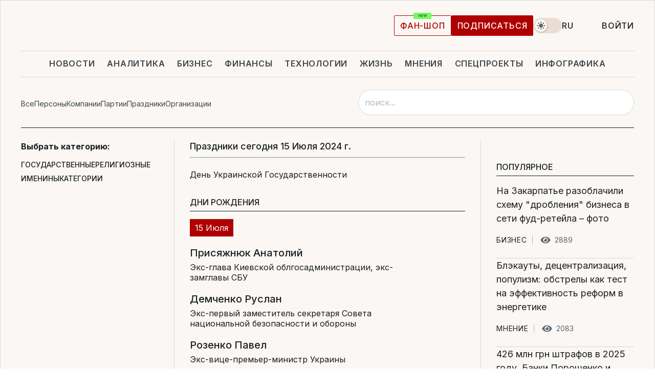

--- FILE ---
content_type: text/html; charset=UTF-8
request_url: https://file.liga.net/holidays/2024-07-15
body_size: 24650
content:
<!DOCTYPE html>
<html data-project="file" lang="ru"
      data-theme="light">
<head>
    <meta charset="UTF-8">
    <meta name="robots" content="index, follow" >
<meta name="description" content="Все важные праздники сегодня. Церковные и православные праздники, именины и дни рождения сегодня" >
<meta name="keywords" content="Праздники - теги" >
<meta http-equiv="X-UA-Compatible" content="IE=edge" >
<meta name="csrf-token" content="" ><title>Календарь праздников в Украине и мире - Какой сегодня праздник? | 15 июля 2024</title><!-- DNS prefetch -->
<link rel='dns-prefetch' href='//securepubads.g.doubleclick.net' crossorigin>
<link rel='dns-prefetch' href='//adservice.google.com' crossorigin>
<link rel='dns-prefetch' href='//staticxx.facebook.com' crossorigin>
<link rel="dns-prefetch" href="//weserv.nl">

<link rel='preconnect' href='https://www.google-analytics.com' crossorigin>
<link rel='preconnect' href="https://google.com.ua" crossorigin>
<link rel='preconnect' href="https://google.com" crossorigin>
<link rel='preconnect' href="https://pagead2.googlesyndication.com" crossorigin>
<link rel='preconnect' href="https://securepubads.g.doubleclick.net" crossorigin>
<link rel='preconnect' href="https://stats.g.doubleclick.net" crossorigin>
<link rel='preconnect' href='https://www.facebook.com' crossorigin>
<link rel='preconnect' href='https://tpc.googlesyndication.com/' crossorigin>


<link rel='preconnect' href="https://ajax.googleapis.com" crossorigin>
<link rel='preconnect' href="https://cdn.ampproject.org" crossorigin>
<link rel='preconnect' href="https://adservice.google.com.ua" crossorigin>
<link rel='preconnect' href="https://www.googletagservices.com" crossorigin>
<link rel='preconnect' href="https://www.googletagmanager.com" crossorigin>
<link rel='preconnect' href="https://csi.gstatic.com" crossorigin>
<link rel='preconnect' href="https://tt.onthe.io" crossorigin>
<link rel='preconnect' href="https://cdn.onthe.io" crossorigin>
<link rel='preconnect' href="https://loadercdn.com/" crossorigin>
<link rel='preconnect' href="https://connect.facebook.net" crossorigin>
<link rel='preconnect' href="https://storage.googleapis.com" crossorigin>
<link rel="preconnect" href="https://images.weserv.nl" crossorigin>
<link rel="preconnect" href="https://wsrv.nl" crossorigin>
<link rel='preconnect' href="https://cdn.liga.net" crossorigin>

<link rel="alternate" type="application/rss+xml" title="LIGA.net. Политика и новости мира" href="https://www.liga.net/news/all/rss.xml">
<link rel="alternate" type="application/rss+xml" title="LIGA.net. Новости бизнеса" href="https://www.liga.net/biz/all/rss.xml">
<link rel="alternate" type="application/rss+xml" title="LIGA.net. Новости телекома и технологий" href="https://www.liga.net/tech/all/rss.xml">
<link rel="alternate" type="application/rss+xml" title="LIGA.net. Life - полезные советы и новости" href="https://www.liga.net/life/all/rss.xml">
<link rel="alternate" type="application/rss+xml" title="LIGA.net. Новости финансового мира" href="https://www.liga.net/fin/export/all.xml">
<link rel="alternate" type="application/rss+xml" title="LIGA.net. Блоги" href="https://www.liga.net/rss/blog.xml">

<meta name="viewport" content="width=device-width, initial-scale=1.0, maximum-scale=5">
<meta name="color-scheme" content="light dark">
    <style>
        /* Перевіряємо, чи користувач раніше обрав темну тему або його система налаштована на темну тему */
        :root {
            color-scheme: light dark; /* Допомагає уникнути блимання */
        }

        html[data-theme='dark'],
        @media (prefers-color-scheme: dark) {
            body {
                background-color: #1A2024;
                color: #FAF7F4;
            }
            /* Додайте інші критичні стилі для темної теми */
        }
    </style>

<link rel="preload" href="https://cdn.liga.net/assets/fonts/Inter/Inter-Cyrillic.woff2" as="font" crossorigin type="font/woff2">
<link rel="preload" href="https://cdn.liga.net/assets/fonts/Inter/Inter-Latin.woff2" as="font" crossorigin type="font/woff2">
<link rel="preload" href="https://cdn.liga.net/assets/fonts/Tinos/Tinos-Bold-Latin.woff2" as="font" crossorigin type="font/woff2">
<link rel="preload" href="https://cdn.liga.net/assets/fonts/Tinos/Tinos-Bold-Cyrillic.woff2" as="font" crossorigin type="font/woff2">
<script src="/cdn-cgi/scripts/7d0fa10a/cloudflare-static/rocket-loader.min.js" data-cf-settings="ba9590c999375063ede3abbb-|49"></script><link rel="preload" as="style" href="https://cdn.liga.net/assets/fonts/fonts.css" crossorigin="anonymous" onload="this.rel='stylesheet'"/>
<!--<link rel="stylesheet" href="https://cdn.liga.net/assets/fonts/fonts.css" media="print" onload="this.media='all'">-->

<meta property="fb:app_id" content="112838268763067">
<meta name="format-detection" content="telephone=no">

<link rel="publisher" href="https://plus.google.com/113610967144302019071">
<link rel="chrome-webstore-item" href="https://chrome.google.com/webstore/detail/noochlbenmacmjbccdfffbcloilhoceh">

<link rel="search" type="application/opensearchdescription+xml" title="LIGA.net" href="https://www.liga.net/search-ru.xml">

<!--for PWA-->
<link rel="apple-touch-icon" sizes="180x180" href="https://www.liga.net/design/images/pwa_icons/apple-touch-icon.png">
<link rel="icon" type="image/png" sizes="32x32" href="https://www.liga.net/design/images/pwa_icons/favicon-32x32.png">
<link rel="icon" type="image/png" sizes="16x16" href="https://www.liga.net/design/images/pwa_icons/favicon-16x16.png">
<link rel="manifest" href="https://www.liga.net/design/images/pwa_icons/site.webmanifest">
<link rel="mask-icon" href="https://www.liga.net/design/images/pwa_icons/safari-pinned-tab.svg" color="#e40d24">
<link rel="shortcut icon" href="https://www.liga.net/design/images/pwa_icons/favicon.ico">
<meta name="msapplication-TileColor" content="#e40d24">
<meta name="msapplication-config" content="https://www.liga.net/design/images/pwa_icons/browserconfig.xml">
<meta name="theme-color" content="#e40d24">
<!-- end for PWA-->

<link rel="stylesheet" href="https://cdn.liga.net/assets/css/global.css?v=2026012014" type="text/css">


    <script src="/js/lang/ru.js" type="ba9590c999375063ede3abbb-text/javascript"></script>
<link href="https://cdn.liga.net/pages/file/index.css?v=2026012014" media="screen" rel="stylesheet" type="text/css" >
<link href="/holidays/2024-07-15" rel="canonical" >
<link href="/holidays/2024-07-15" hreflang="ru" rel="alternate" >
<link href="/ua/holidays/2024-07-15" hreflang="uk" rel="alternate" ><script type="ba9590c999375063ede3abbb-text/javascript">var page_razdel = '0';
var page_theme_id = '0';
var page_rubric = '0';
var page_tags = '0';
var page_id = '0';
var page_url = '/holidays/2024-07-15';
var page_domain = location.hostname;
var main_domain = 'https://www.liga.net';
var current_domain = '';
var site_project = 'file';
var testUser = location.href.includes('?bannertest=1');
var cdn = 'https://cdn.liga.net';
var isCommercialArticle = '';
var socialProviders = [{"name":"facebook","url":"https:\/\/www.liga.net\/auth\/facebook","icon":"#fb-modal"},{"name":"google","url":"https:\/\/www.liga.net\/auth\/google","icon":"#google-modal"}];
</script>
        <script type="ba9590c999375063ede3abbb-text/javascript">(function(w,d,s,l,i){w[l]=w[l]||[];w[l].push({'gtm.start': new Date().getTime(),event:'gtm.js'});var f=d.getElementsByTagName(s)[0], j=d.createElement(s),dl=l!='dataLayer'?'&l='+l:'';j.async=true;j.src='https://www.googletagmanager.com/gtm.js?id='+i+dl;f.parentNode.insertBefore(j,f);})(window,document,'script','dataLayer','GTM-5NJRMLH');</script>

    <script src="/beta/js/libs/cookies.js?v=2026012014" type="ba9590c999375063ede3abbb-text/javascript"></script>
    <script type="ba9590c999375063ede3abbb-text/javascript">
        const botPattern = "(googlebot\/|bot|Googlebot-Mobile|Googlebot-Image|Google favicon|Mediapartners-Google|bingbot|slurp|java|wget|curl|Lighthouse)";
        const re = new RegExp(botPattern, 'i');
        const userAgent = navigator.userAgent;

        let realAgent = true;

        if (re.test(userAgent)) {
            let realAgent = false;
        }

        if (typeof lang === "undefined") {
            var lang = document.getElementsByTagName('html')[0].getAttribute('lang');
        }

        if (typeof locale === "undefined") {
            var locale = 'ru_UA';
        }
        const api = Cookies.withAttributes({path: '/', domain: 'liga.net', secure: true})

        var is_login = Cookies.get('is_login'),
            is_subscribe = isSubscribe = Cookies.get('is_subscribe'),
            is_show_ad = isShowAd = Cookies.get('isShowAd')

        const isHideAdvert = function () {
            var hideAdvert = is_show_ad === 'false' && is_login === 'true' || typeof realAgent !== 'undefined' && realAgent == false;

            if (isCommercialArticle === 'true') {
                hideAdvert = true;
            }

            return hideAdvert;
        }
        var user_id = (Cookies.get("user_id") === "" || Cookies.get("user_id") === undefined) ? 0 : Cookies.get("user_id");
        var user_email = Cookies.get("email");
    </script>

    <style>
        #catfish-wrapper {
            position: fixed;
            left: 0;
            right: 0;
            display: none;
            padding: 10px 0;
            background: rgba(0, 0, 0, .6);
            z-index: 899999;
            bottom: 0 !important
        }

        @media (max-width: 766px) {
            #catfish-wrapper {
                bottom: 60px;
                padding: 0;
            }
        }

        #catfish-wrapper div {
            width: 100% !important;
            text-align: center !important
        }

        #catfish-close-btn {
            margin: 0;
            display: none;
            width: 28px !important;
            position: absolute;
            top: 0;
            right: 0;
            height: 28px;
            background-image: url('[data-uri]');
            background-size: 100%;
            background-color: rgba(255, 255, 255, 0.95);
            cursor: pointer;
            z-index: 110000
        }

        #catfish-close-btn.visible {
            display: block;
        }

        #div-gpt-ad-BRANDING {
            display: flex;
        }

        #div-gpt-ad-BRANDING iframe {

        }

        @media (min-width: 1200px) {

            #div-gpt-ad-BRANDING iframe {
                position: fixed;
                left: 0;
                right: 0;
                top: 0;
                bottom: 0;
                width: 100%;
                height: 100vh;
                z-index: 0;
            }
        }
    </style>
</head>
<body data-page="dossier-holidays-view">
<noscript><iframe src='https://www.googletagmanager.com/ns.html?id=GTM-5NJRMLH' height='0' width='0' style='display:none;visibility:hidden'></iframe></noscript>

<div data-client-type="all" data-ad-slot="liganet_TOP_branding" data-template="none"></div>

<div class="container is-border">
    
<div class="support-cta">
    <div class="support-cta__text">Ответственная качественная журналистика</div>
    <a href="https://www.liga.net/donation" class="button button-sm support-cta__btn">Подписаться</a>
</div>

<header class="header">
    <div class="header__top">
        <a href="https://www.liga.net/" class="header__logo" aria-label="logo">
            <svg class="header__logo-icon" width="212" height="54">
                <use xlink:href="#logo"></use>
            </svg>
            <span class="sr-only">liga.net</span>
        </a>

        <div class="header__actions">
            <!--    <a href="#" class="weather-widget header__weather">-->
<!--          <span class="weather-widget__temperature">-->
<!--              <svg class="weather-widget__temperature-icon">-->
<!--                <use xlink:href="#weather"></use>-->
<!--              </svg>-->
<!--              -7°С-->
<!--          </span>-->
<!--        <span class="weather-widget__city">Івано-Франківськ</span>-->
<!--    </a>-->

            <label class="theme-switcher">
                <input type="checkbox" class="theme-switcher__input" />
                <span class="theme-switcher__control"></span>

                <span class="sr-only">theme</span>
            </label>

            <div class="dropdown-widget header__language">
    <div class="dropdown-widget__current">
        RU        <svg width="10" height="6">
            <use xlink:href="#chevron-down"></use>
        </svg>
    </div>

    <ul class="dropdown-widget__list top">
        
            <li class="dropdown-widget__item">
                <a href="/ua/holidays/2024-07-15" class="dropdown-widget__link" onclick="if (!window.__cfRLUnblockHandlers) return false; setLangCookie('ua')" data-cf-modified-ba9590c999375063ede3abbb-="">
                    UA                </a>
            </li>
            </ul>
</div>

            <a href="https://shop.liga.net" target="_blank" class="button button-outline button-sm fan-btn hide-md" rel="nofollow">фан-шоп</a>

                            <a href="https://www.liga.net/donation" class="button button-sm header__button header__button--last">Подписаться</a>
            
                            <div class="dropdown-widget__current js-show-auth">
                    <svg class="dropdown-widget__icon" width="14" height="15">
                        <use xlink:href="#user"></use>
                    </svg>
                    Войти                </div>
            
            <button class="header__menu-btn js-toggle-menu">
                <svg width="14" height="14">
                    <use xlink:href="#menu-bar"></use>
                </svg>
                <span class="sr-only">Burger menu</span>
            </button>
        </div>
    </div>
</header>
<div class="header__bottom">
    <div class="search-widget header__search-for-menu">
        <form id="search_popup_menu" action="https://www.liga.net/search/result" method="POST" class="search-widget__form">
            <input name="q" type="search" minlength="3" autocomplete="off" required placeholder="Поиск по сайту" class="search-widget__input">
            <button class="search-widget__send" type="submit" aria-label="Поиск">
                <svg>
                    <use xlink:href="#search-big"></use>
                </svg>
                <span class="sr-only">search-icon</span>
            </button>
        </form>
    </div>
    <a href="https://www.liga.net/" class="header__home hide-sm" aria-label="home">
        <svg class="header__home-icon">
            <use xlink:href="#home"></use>
        </svg>

        <span class="sr-only">home-icon</span>
    </a>
    <nav class="header-menu header__menu">

        <ul class="header-menu__list" id="menu">
            <li class="header-menu__item">
                <a href="https://news.liga.net/" class="header-menu__link">Новости</a>
            </li>
            <li class="header-menu__item">
                <a href="https://www.liga.net/analytics" class="header-menu__link">Аналитика</a>
            </li>
            <li class="header-menu__item">
                <a href="https://biz.liga.net/" class="header-menu__link">Бизнес</a>
            </li>
            <li class="header-menu__item">
                <a href="https://finance.liga.net/" class="header-menu__link">Финансы</a>
            </li>
            <li class="header-menu__item">
                <a href="https://tech.liga.net/" class="header-menu__link">Технологии</a>
            </li>
            <li class="header-menu__item">
                <a href="https://life.liga.net/ru" class="header-menu__link">Жизнь</a>
            </li>
            <li class="header-menu__item">
                <a href="https://www.liga.net/opinion" class="header-menu__link">Мнения</a>
            </li>
            <li class="header-menu__item">
                <a href="https://www.liga.net/projects" class="header-menu__link">Спецпроекты</a>
            </li>
            <li class="header-menu__item">
                <a href="https://www.liga.net/infographic-of-the-day" class="header-menu__link">Инфографика</a>
            </li>
            <li class="header-menu__item order">
                <a href="https://shop.liga.net" target="_blank" class="header-menu__link" rel="nofollow">
                    <b>фан-шоп</b>
                    <svg class="visible" width="29" height="10" viewBox="0 0 29 10" fill="none" xmlns="http://www.w3.org/2000/svg">
                        <rect width="29" height="9.94286" rx="0.951976" fill="#73FA5E"/>
                        <path d="M11.7062 2.51492V6.66016H10.9492L9.14577 4.05117H9.11541V6.66016H8.239V2.51492H9.00814L10.7974 5.12188H10.8338V2.51492H11.7062ZM12.7153 6.66016V2.51492H15.5085V3.2375H13.5917V4.22523H15.3647V4.94782H13.5917V5.93757H15.5165V6.66016H12.7153ZM17.4233 6.66016L16.2372 2.51492H17.1946L17.8807 5.39513H17.9151L18.6721 2.51492H19.4919L20.2468 5.4012H20.2833L20.9694 2.51492H21.9268L20.7407 6.66016H19.8866L19.0972 3.94996H19.0648L18.2774 6.66016H17.4233Z" fill="#187D31"/>
                    </svg>
                </a>
            </li>
                            <li class="header-menu__item">
                    <a href="https://www.liga.net/promocode" class="header-menu__link">Промокоды</a>
                </li>
                <li class="header-menu__item">
                    <a href="https://file.liga.net" class="header-menu__link">Досье</a>
                </li>
                <li class="header-menu__item">
                    <a href="https://blog.liga.net" class="header-menu__link">Блоги</a>
                </li>
                <li class="header-menu__item">
                    <a href="https://www.liga.net/igaming/" class="header-menu__link">iGaming</a>
                </li>
                <li class="header-menu__item">
                    <a href="https://radnyky.liga.net/" class="header-menu__link">LIGA. Радників</a>
                </li>
                    </ul>
        <span class="header-menu__button" style="display: none;">...</span>
        <ul class="dropdown-widget header-menu__dropdown"></ul>
    </nav>

    <button type="button" class="header__search-btn js-toggle-search hide-sm" aria-label="Поиск">
        <svg>
            <use xlink:href="#search-big"></use>
        </svg>
        <span class="sr-only">searc-big-icon</span>
    </button>
</div>

<div class="search-widget header__search">
    <form id="search_popup" action="https://www.liga.net/search/result" method="POST" class="search-widget__form">
        <input name="q" type="search" minlength="3" autocomplete="off" required placeholder="Поиск по сайту" class="search-widget__input">
        <button class="search-widget__send" type="submit" aria-label="Поиск">
            <svg>
                <use xlink:href="#search-big"></use>
            </svg>
            <span class="sr-only">search-big-icon-popup</span>
        </button>
    </form>
</div>


    
            
<div class="page-header">
    <ul class="page-header__menu">
                                                    <li class="page-header__menu-item">
                    <a class="page-header__menu-link"
                       href="/results">
                        Все                    </a>
                </li>
                                                                <li class="page-header__menu-item">
                    <a class="page-header__menu-link"
                       href="/persons">
                        Персоны                    </a>
                </li>
                                                                <li class="page-header__menu-item">
                    <a class="page-header__menu-link"
                       href="/companies">
                        Компании                    </a>
                </li>
                                                                <li class="page-header__menu-item">
                    <a class="page-header__menu-link"
                       href="/parties">
                        Партии                    </a>
                </li>
                                                                <li class="page-header__menu-item">
                    <a class="page-header__menu-link"
                       href="/holidays">
                        Праздники                    </a>
                </li>
                                                                <li class="page-header__menu-item">
                    <a class="page-header__menu-link"
                       href="/organizations">
                        Организации                    </a>
                </li>
                        </ul>

                    <form class="page-header__search" action="/results" method="post">
            <input class="page-header__search-input" type="search"
                   placeholder="поиск..."
                   name="search"
                   value=""
                   autocomplete="off">

            <button class="page-header__search-send" type="submit">
                <svg width="20" height="20">
                    <use xlink:href="#search-big"></use>
                </svg>
            </button>
        </form>
    </div>    
    
    <main class="file-index">

        <div class="section-default" id="Prazdniki">

            <div class="section-default__grid section-default__grid--3cols holidays">
                <div class="section-default__col section-default__col--inner">
                    <!--Календарь и меню категорий В ВИДЖЕТАХ-->
                        <div class="calendar">
        <div class="service-title">Выбрать дату:</div>
        <input class="datepicker-for-holidays-list" type="hidden" readonly="" value="" data-date="2024-07-15" id="datepicker">

        <div class="type">
            <div class="service-title">Выбрать категорию:</div>
            <div class="type-links">
                                    <div class="wrapper-type">
                        <button type="button" data-type-id="3583561">
                            Государственные                        </button>

                        <div class="more-type" data-id="3583561">
                                                            
                                <a class="one-type" href="/holidays/countries/ukraina">
                                    <!--Image  В ВИДЖЕТАХ-->
                                        <picture><source media="(max-width: 0px)" srcset="https://wsrv.nl/?output=webp&url=www.liga.net/images/general/2016/09/02/20160902190643-6136.png&fit=cover"><source media="(max-width: 0px)" srcset="https://wsrv.nl/?output=webp&url=www.liga.net/images/general/2016/09/02/20160902190643-6136.png&fit=cover 1x, https://wsrv.nl/?output=webp&url=www.liga.net/images/general/2016/09/02/20160902190643-6136.png&fit=cover&dpr=2 2x"><img class="lazy" loading="lazy" src="[data-uri]" data-src="https://wsrv.nl/?output=webp&url=www.liga.net/images/general/2016/09/02/20160902190643-6136.png&fit=cover" srcset="https://wsrv.nl/?output=webp&url=www.liga.net/images/general/2016/09/02/20160902190643-6136.png&fit=cover 1x, https://wsrv.nl/?output=webp&url=www.liga.net/images/general/2016/09/02/20160902190643-6136.png&fit=cover&dpr=2 2x" alt="Украина" title="Украина"></picture>                                    <!--Image В ВИДЖЕТАХ-->
                                    Украина                                </a>
                                                            
                                <a class="one-type" href="/holidays/countries/111">
                                    <!--Image  В ВИДЖЕТАХ-->
                                        <picture><source media="(max-width: 0px)" srcset="https://wsrv.nl/?output=webp&url=www.liga.net/images/general/2016/09/28/20160928112431-2117.jpg&fit=cover"><source media="(max-width: 0px)" srcset="https://wsrv.nl/?output=webp&url=www.liga.net/images/general/2016/09/28/20160928112431-2117.jpg&fit=cover 1x, https://wsrv.nl/?output=webp&url=www.liga.net/images/general/2016/09/28/20160928112431-2117.jpg&fit=cover&dpr=2 2x"><img class="lazy" loading="lazy" src="[data-uri]" data-src="https://wsrv.nl/?output=webp&url=www.liga.net/images/general/2016/09/28/20160928112431-2117.jpg&fit=cover" srcset="https://wsrv.nl/?output=webp&url=www.liga.net/images/general/2016/09/28/20160928112431-2117.jpg&fit=cover 1x, https://wsrv.nl/?output=webp&url=www.liga.net/images/general/2016/09/28/20160928112431-2117.jpg&fit=cover&dpr=2 2x" alt="Лихтенштейн" title="Лихтенштейн"></picture>                                    <!--Image В ВИДЖЕТАХ-->
                                    Лихтенштейн                                </a>
                                                            
                                <a class="one-type" href="/holidays/countries/irlandiya">
                                    <!--Image  В ВИДЖЕТАХ-->
                                        <picture><source media="(max-width: 0px)" srcset="https://wsrv.nl/?output=webp&url=www.liga.net/images/general/2018/04/02/20180402132935-1533.gif&fit=cover"><source media="(max-width: 0px)" srcset="https://wsrv.nl/?output=webp&url=www.liga.net/images/general/2018/04/02/20180402132935-1533.gif&fit=cover 1x, https://wsrv.nl/?output=webp&url=www.liga.net/images/general/2018/04/02/20180402132935-1533.gif&fit=cover&dpr=2 2x"><img class="lazy" loading="lazy" src="[data-uri]" data-src="https://wsrv.nl/?output=webp&url=www.liga.net/images/general/2018/04/02/20180402132935-1533.gif&fit=cover" srcset="https://wsrv.nl/?output=webp&url=www.liga.net/images/general/2018/04/02/20180402132935-1533.gif&fit=cover 1x, https://wsrv.nl/?output=webp&url=www.liga.net/images/general/2018/04/02/20180402132935-1533.gif&fit=cover&dpr=2 2x" alt="Ирландия" title="Ирландия"></picture>                                    <!--Image В ВИДЖЕТАХ-->
                                    Ирландия                                </a>
                                                            
                                <a class="one-type" href="/holidays/countries/gruziya">
                                    <!--Image  В ВИДЖЕТАХ-->
                                        <picture><source media="(max-width: 0px)" srcset="https://wsrv.nl/?output=webp&url=www.liga.net/images/general/2016/09/13/20160913171151-8100.jpg&fit=cover"><source media="(max-width: 0px)" srcset="https://wsrv.nl/?output=webp&url=www.liga.net/images/general/2016/09/13/20160913171151-8100.jpg&fit=cover 1x, https://wsrv.nl/?output=webp&url=www.liga.net/images/general/2016/09/13/20160913171151-8100.jpg&fit=cover&dpr=2 2x"><img class="lazy" loading="lazy" src="[data-uri]" data-src="https://wsrv.nl/?output=webp&url=www.liga.net/images/general/2016/09/13/20160913171151-8100.jpg&fit=cover" srcset="https://wsrv.nl/?output=webp&url=www.liga.net/images/general/2016/09/13/20160913171151-8100.jpg&fit=cover 1x, https://wsrv.nl/?output=webp&url=www.liga.net/images/general/2016/09/13/20160913171151-8100.jpg&fit=cover&dpr=2 2x" alt="Грузия" title="Грузия"></picture>                                    <!--Image В ВИДЖЕТАХ-->
                                    Грузия                                </a>
                                                    </div>
                    </div>
                                    <div class="wrapper-type">
                        <button type="button" data-type-id="3583562">
                            Религиозные                        </button>

                        <div class="more-type" data-id="3583562">
                                                            
                                <a class="one-type" href="/holidays/religions/pravoslavie">
                                    <!--Image  В ВИДЖЕТАХ-->
                                        <picture><source media="(max-width: 0px)" srcset="https://wsrv.nl/?output=webp&url=www.liga.net/images/general/2017/04/14/20170414123934-3863.jpg&fit=cover"><source media="(max-width: 0px)" srcset="https://wsrv.nl/?output=webp&url=www.liga.net/images/general/2017/04/14/20170414123934-3863.jpg&fit=cover 1x, https://wsrv.nl/?output=webp&url=www.liga.net/images/general/2017/04/14/20170414123934-3863.jpg&fit=cover&dpr=2 2x"><img class="lazy" loading="lazy" src="[data-uri]" data-src="https://wsrv.nl/?output=webp&url=www.liga.net/images/general/2017/04/14/20170414123934-3863.jpg&fit=cover" srcset="https://wsrv.nl/?output=webp&url=www.liga.net/images/general/2017/04/14/20170414123934-3863.jpg&fit=cover 1x, https://wsrv.nl/?output=webp&url=www.liga.net/images/general/2017/04/14/20170414123934-3863.jpg&fit=cover&dpr=2 2x" alt="Православие" title="Православие"></picture>                                    <!--Image В ВИДЖЕТАХ-->
                                    Православие                                </a>
                                                            
                                <a class="one-type" href="/holidays/religions/musulmanskie">
                                    <!--Image  В ВИДЖЕТАХ-->
                                        <picture><source media="(max-width: 0px)" srcset="https://wsrv.nl/?output=webp&url=www.liga.net/images/general/2017/04/14/20170414123932-6634.jpg&fit=cover"><source media="(max-width: 0px)" srcset="https://wsrv.nl/?output=webp&url=www.liga.net/images/general/2017/04/14/20170414123932-6634.jpg&fit=cover 1x, https://wsrv.nl/?output=webp&url=www.liga.net/images/general/2017/04/14/20170414123932-6634.jpg&fit=cover&dpr=2 2x"><img class="lazy" loading="lazy" src="[data-uri]" data-src="https://wsrv.nl/?output=webp&url=www.liga.net/images/general/2017/04/14/20170414123932-6634.jpg&fit=cover" srcset="https://wsrv.nl/?output=webp&url=www.liga.net/images/general/2017/04/14/20170414123932-6634.jpg&fit=cover 1x, https://wsrv.nl/?output=webp&url=www.liga.net/images/general/2017/04/14/20170414123932-6634.jpg&fit=cover&dpr=2 2x" alt="Мусульманство" title="Мусульманство"></picture>                                    <!--Image В ВИДЖЕТАХ-->
                                    Мусульманство                                </a>
                                                            
                                <a class="one-type" href="/holidays/religions/iudeyskie">
                                    <!--Image  В ВИДЖЕТАХ-->
                                        <picture><source media="(max-width: 0px)" srcset="https://wsrv.nl/?output=webp&url=www.liga.net/images/general/2018/04/02/20180402130426-9648.png&fit=cover"><source media="(max-width: 0px)" srcset="https://wsrv.nl/?output=webp&url=www.liga.net/images/general/2018/04/02/20180402130426-9648.png&fit=cover 1x, https://wsrv.nl/?output=webp&url=www.liga.net/images/general/2018/04/02/20180402130426-9648.png&fit=cover&dpr=2 2x"><img class="lazy" loading="lazy" src="[data-uri]" data-src="https://wsrv.nl/?output=webp&url=www.liga.net/images/general/2018/04/02/20180402130426-9648.png&fit=cover" srcset="https://wsrv.nl/?output=webp&url=www.liga.net/images/general/2018/04/02/20180402130426-9648.png&fit=cover 1x, https://wsrv.nl/?output=webp&url=www.liga.net/images/general/2018/04/02/20180402130426-9648.png&fit=cover&dpr=2 2x" alt="Иудаизм" title="Иудаизм"></picture>                                    <!--Image В ВИДЖЕТАХ-->
                                    Иудаизм                                </a>
                                                            
                                <a class="one-type" href="/holidays/religions/induistskie-38">
                                    <!--Image  В ВИДЖЕТАХ-->
                                        <picture><source media="(max-width: 0px)" srcset="https://wsrv.nl/?output=webp&url=www.liga.net/images/general/2023/10/07/20231007212348-5625.png&fit=cover"><source media="(max-width: 0px)" srcset="https://wsrv.nl/?output=webp&url=www.liga.net/images/general/2023/10/07/20231007212348-5625.png&fit=cover 1x, https://wsrv.nl/?output=webp&url=www.liga.net/images/general/2023/10/07/20231007212348-5625.png&fit=cover&dpr=2 2x"><img class="lazy" loading="lazy" src="[data-uri]" data-src="https://wsrv.nl/?output=webp&url=www.liga.net/images/general/2023/10/07/20231007212348-5625.png&fit=cover" srcset="https://wsrv.nl/?output=webp&url=www.liga.net/images/general/2023/10/07/20231007212348-5625.png&fit=cover 1x, https://wsrv.nl/?output=webp&url=www.liga.net/images/general/2023/10/07/20231007212348-5625.png&fit=cover&dpr=2 2x" alt="Индуизм" title="Индуизм"></picture>                                    <!--Image В ВИДЖЕТАХ-->
                                    Индуизм                                </a>
                                                            
                                <a class="one-type" href="/holidays/religions/buddizm">
                                    <!--Image  В ВИДЖЕТАХ-->
                                        <picture><source media="(max-width: 0px)" srcset="https://wsrv.nl/?output=webp&url=www.liga.net/images/general/2017/04/14/20170414123930-4014.jpg&fit=cover"><source media="(max-width: 0px)" srcset="https://wsrv.nl/?output=webp&url=www.liga.net/images/general/2017/04/14/20170414123930-4014.jpg&fit=cover 1x, https://wsrv.nl/?output=webp&url=www.liga.net/images/general/2017/04/14/20170414123930-4014.jpg&fit=cover&dpr=2 2x"><img class="lazy" loading="lazy" src="[data-uri]" data-src="https://wsrv.nl/?output=webp&url=www.liga.net/images/general/2017/04/14/20170414123930-4014.jpg&fit=cover" srcset="https://wsrv.nl/?output=webp&url=www.liga.net/images/general/2017/04/14/20170414123930-4014.jpg&fit=cover 1x, https://wsrv.nl/?output=webp&url=www.liga.net/images/general/2017/04/14/20170414123930-4014.jpg&fit=cover&dpr=2 2x" alt="Буддизм" title="Буддизм"></picture>                                    <!--Image В ВИДЖЕТАХ-->
                                    Буддизм                                </a>
                                                    </div>
                    </div>
                                    <div class="wrapper-type">
                        <button type="button" data-type-id="3583406">
                            Именины                        </button>

                        <div class="more-type" data-id="3583406">
                                                            
                                <a class="one-type" href="/holidays/names/mujskie">
                                    <!--Image  В ВИДЖЕТАХ-->
                                        <picture><source media="(max-width: 0px)" srcset="https://wsrv.nl/?output=webp&url=www.liga.net/images/general/2017/04/12/20170412132055-6158.png&fit=cover"><source media="(max-width: 0px)" srcset="https://wsrv.nl/?output=webp&url=www.liga.net/images/general/2017/04/12/20170412132055-6158.png&fit=cover 1x, https://wsrv.nl/?output=webp&url=www.liga.net/images/general/2017/04/12/20170412132055-6158.png&fit=cover&dpr=2 2x"><img class="lazy" loading="lazy" src="[data-uri]" data-src="https://wsrv.nl/?output=webp&url=www.liga.net/images/general/2017/04/12/20170412132055-6158.png&fit=cover" srcset="https://wsrv.nl/?output=webp&url=www.liga.net/images/general/2017/04/12/20170412132055-6158.png&fit=cover 1x, https://wsrv.nl/?output=webp&url=www.liga.net/images/general/2017/04/12/20170412132055-6158.png&fit=cover&dpr=2 2x" alt="Мужские" title="Мужские"></picture>                                    <!--Image В ВИДЖЕТАХ-->
                                    Мужские                                </a>
                                                            
                                <a class="one-type" href="/holidays/names/jenskie">
                                    <!--Image  В ВИДЖЕТАХ-->
                                        <picture><source media="(max-width: 0px)" srcset="https://wsrv.nl/?output=webp&url=www.liga.net/images/general/2017/04/12/20170412132058-4616.png&fit=cover"><source media="(max-width: 0px)" srcset="https://wsrv.nl/?output=webp&url=www.liga.net/images/general/2017/04/12/20170412132058-4616.png&fit=cover 1x, https://wsrv.nl/?output=webp&url=www.liga.net/images/general/2017/04/12/20170412132058-4616.png&fit=cover&dpr=2 2x"><img class="lazy" loading="lazy" src="[data-uri]" data-src="https://wsrv.nl/?output=webp&url=www.liga.net/images/general/2017/04/12/20170412132058-4616.png&fit=cover" srcset="https://wsrv.nl/?output=webp&url=www.liga.net/images/general/2017/04/12/20170412132058-4616.png&fit=cover 1x, https://wsrv.nl/?output=webp&url=www.liga.net/images/general/2017/04/12/20170412132058-4616.png&fit=cover&dpr=2 2x" alt="Женские" title="Женские"></picture>                                    <!--Image В ВИДЖЕТАХ-->
                                    Женские                                </a>
                                                            
                                <a class="one-type" href="/holidays/names/dopolnitelnyy">
                                    <!--Image  В ВИДЖЕТАХ-->
                                        <picture><source media="(max-width: 0px)" srcset="https://wsrv.nl/?output=webp&url=www.liga.net/images/general/2017/05/16/20170516140600-1328.jpg&fit=cover"><source media="(max-width: 0px)" srcset="https://wsrv.nl/?output=webp&url=www.liga.net/images/general/2017/05/16/20170516140600-1328.jpg&fit=cover 1x, https://wsrv.nl/?output=webp&url=www.liga.net/images/general/2017/05/16/20170516140600-1328.jpg&fit=cover&dpr=2 2x"><img class="lazy" loading="lazy" src="[data-uri]" data-src="https://wsrv.nl/?output=webp&url=www.liga.net/images/general/2017/05/16/20170516140600-1328.jpg&fit=cover" srcset="https://wsrv.nl/?output=webp&url=www.liga.net/images/general/2017/05/16/20170516140600-1328.jpg&fit=cover 1x, https://wsrv.nl/?output=webp&url=www.liga.net/images/general/2017/05/16/20170516140600-1328.jpg&fit=cover&dpr=2 2x" alt="дополнительный" title="дополнительный"></picture>                                    <!--Image В ВИДЖЕТАХ-->
                                    дополнительный                                </a>
                                                    </div>
                    </div>
                                    <div class="wrapper-type">
                        <button type="button" data-type-id="3583405">
                            Категории                        </button>

                        <div class="more-type" data-id="3583405">
                                                            
                                <a class="one-type" href="/holidays/categories/yuridicheskie">
                                    <!--Image  В ВИДЖЕТАХ-->
                                                                        <!--Image В ВИДЖЕТАХ-->
                                    Юридические                                </a>
                                                            
                                <a class="one-type" href="/holidays/categories/tserkovnye">
                                    <!--Image  В ВИДЖЕТАХ-->
                                                                        <!--Image В ВИДЖЕТАХ-->
                                    Церковные                                </a>
                                                            
                                <a class="one-type" href="/holidays/categories/sportivnye">
                                    <!--Image  В ВИДЖЕТАХ-->
                                        <picture><source media="(max-width: 0px)" srcset="https://wsrv.nl/?output=webp&url=www.liga.net/images/general/2017/04/12/20170412154000-7647.png&fit=cover"><source media="(max-width: 0px)" srcset="https://wsrv.nl/?output=webp&url=www.liga.net/images/general/2017/04/12/20170412154000-7647.png&fit=cover 1x, https://wsrv.nl/?output=webp&url=www.liga.net/images/general/2017/04/12/20170412154000-7647.png&fit=cover&dpr=2 2x"><img class="lazy" loading="lazy" src="[data-uri]" data-src="https://wsrv.nl/?output=webp&url=www.liga.net/images/general/2017/04/12/20170412154000-7647.png&fit=cover" srcset="https://wsrv.nl/?output=webp&url=www.liga.net/images/general/2017/04/12/20170412154000-7647.png&fit=cover 1x, https://wsrv.nl/?output=webp&url=www.liga.net/images/general/2017/04/12/20170412154000-7647.png&fit=cover&dpr=2 2x" alt="Спортивные" title="Спортивные"></picture>                                    <!--Image В ВИДЖЕТАХ-->
                                    Спортивные                                </a>
                                                            
                                <a class="one-type" href="/holidays/categories/semeynye">
                                    <!--Image  В ВИДЖЕТАХ-->
                                        <picture><source media="(max-width: 0px)" srcset="https://wsrv.nl/?output=webp&url=www.liga.net/images/general/2017/04/12/20170412151809-1020.png&fit=cover"><source media="(max-width: 0px)" srcset="https://wsrv.nl/?output=webp&url=www.liga.net/images/general/2017/04/12/20170412151809-1020.png&fit=cover 1x, https://wsrv.nl/?output=webp&url=www.liga.net/images/general/2017/04/12/20170412151809-1020.png&fit=cover&dpr=2 2x"><img class="lazy" loading="lazy" src="[data-uri]" data-src="https://wsrv.nl/?output=webp&url=www.liga.net/images/general/2017/04/12/20170412151809-1020.png&fit=cover" srcset="https://wsrv.nl/?output=webp&url=www.liga.net/images/general/2017/04/12/20170412151809-1020.png&fit=cover 1x, https://wsrv.nl/?output=webp&url=www.liga.net/images/general/2017/04/12/20170412151809-1020.png&fit=cover&dpr=2 2x" alt="Семейные" title="Семейные"></picture>                                    <!--Image В ВИДЖЕТАХ-->
                                    Семейные                                </a>
                                                            
                                <a class="one-type" href="/holidays/categories/professionalnye">
                                    <!--Image  В ВИДЖЕТАХ-->
                                        <picture><source media="(max-width: 0px)" srcset="https://wsrv.nl/?output=webp&url=www.liga.net/images/general/2017/04/12/20170412154626-7568.png&fit=cover"><source media="(max-width: 0px)" srcset="https://wsrv.nl/?output=webp&url=www.liga.net/images/general/2017/04/12/20170412154626-7568.png&fit=cover 1x, https://wsrv.nl/?output=webp&url=www.liga.net/images/general/2017/04/12/20170412154626-7568.png&fit=cover&dpr=2 2x"><img class="lazy" loading="lazy" src="[data-uri]" data-src="https://wsrv.nl/?output=webp&url=www.liga.net/images/general/2017/04/12/20170412154626-7568.png&fit=cover" srcset="https://wsrv.nl/?output=webp&url=www.liga.net/images/general/2017/04/12/20170412154626-7568.png&fit=cover 1x, https://wsrv.nl/?output=webp&url=www.liga.net/images/general/2017/04/12/20170412154626-7568.png&fit=cover&dpr=2 2x" alt="Профессиональные" title="Профессиональные"></picture>                                    <!--Image В ВИДЖЕТАХ-->
                                    Профессиональные                                </a>
                                                            
                                <a class="one-type" href="/holidays/categories/oon">
                                    <!--Image  В ВИДЖЕТАХ-->
                                        <picture><source media="(max-width: 0px)" srcset="https://wsrv.nl/?output=webp&url=www.liga.net/images/general/2017/04/12/20170412131546-2869.png&fit=cover"><source media="(max-width: 0px)" srcset="https://wsrv.nl/?output=webp&url=www.liga.net/images/general/2017/04/12/20170412131546-2869.png&fit=cover 1x, https://wsrv.nl/?output=webp&url=www.liga.net/images/general/2017/04/12/20170412131546-2869.png&fit=cover&dpr=2 2x"><img class="lazy" loading="lazy" src="[data-uri]" data-src="https://wsrv.nl/?output=webp&url=www.liga.net/images/general/2017/04/12/20170412131546-2869.png&fit=cover" srcset="https://wsrv.nl/?output=webp&url=www.liga.net/images/general/2017/04/12/20170412131546-2869.png&fit=cover 1x, https://wsrv.nl/?output=webp&url=www.liga.net/images/general/2017/04/12/20170412131546-2869.png&fit=cover&dpr=2 2x" alt="ООН" title="ООН"></picture>                                    <!--Image В ВИДЖЕТАХ-->
                                    ООН                                </a>
                                                            
                                <a class="one-type" href="/holidays/categories/neobychnye">
                                    <!--Image  В ВИДЖЕТАХ-->
                                        <picture><source media="(max-width: 0px)" srcset="https://wsrv.nl/?output=webp&url=www.liga.net/images/general/2017/04/12/20170412153946-5404.png&fit=cover"><source media="(max-width: 0px)" srcset="https://wsrv.nl/?output=webp&url=www.liga.net/images/general/2017/04/12/20170412153946-5404.png&fit=cover 1x, https://wsrv.nl/?output=webp&url=www.liga.net/images/general/2017/04/12/20170412153946-5404.png&fit=cover&dpr=2 2x"><img class="lazy" loading="lazy" src="[data-uri]" data-src="https://wsrv.nl/?output=webp&url=www.liga.net/images/general/2017/04/12/20170412153946-5404.png&fit=cover" srcset="https://wsrv.nl/?output=webp&url=www.liga.net/images/general/2017/04/12/20170412153946-5404.png&fit=cover 1x, https://wsrv.nl/?output=webp&url=www.liga.net/images/general/2017/04/12/20170412153946-5404.png&fit=cover&dpr=2 2x" alt="Необычные" title="Необычные"></picture>                                    <!--Image В ВИДЖЕТАХ-->
                                    Необычные                                </a>
                                                            
                                <a class="one-type" href="/holidays/categories/molodejnye">
                                    <!--Image  В ВИДЖЕТАХ-->
                                        <picture><source media="(max-width: 0px)" srcset="https://wsrv.nl/?output=webp&url=www.liga.net/images/general/2017/04/12/20170412152317-5168.png&fit=cover"><source media="(max-width: 0px)" srcset="https://wsrv.nl/?output=webp&url=www.liga.net/images/general/2017/04/12/20170412152317-5168.png&fit=cover 1x, https://wsrv.nl/?output=webp&url=www.liga.net/images/general/2017/04/12/20170412152317-5168.png&fit=cover&dpr=2 2x"><img class="lazy" loading="lazy" src="[data-uri]" data-src="https://wsrv.nl/?output=webp&url=www.liga.net/images/general/2017/04/12/20170412152317-5168.png&fit=cover" srcset="https://wsrv.nl/?output=webp&url=www.liga.net/images/general/2017/04/12/20170412152317-5168.png&fit=cover 1x, https://wsrv.nl/?output=webp&url=www.liga.net/images/general/2017/04/12/20170412152317-5168.png&fit=cover&dpr=2 2x" alt="Молодежные" title="Молодежные"></picture>                                    <!--Image В ВИДЖЕТАХ-->
                                    Молодежные                                </a>
                                                            
                                <a class="one-type" href="/holidays/categories/mejdunarodnye">
                                    <!--Image  В ВИДЖЕТАХ-->
                                        <picture><source media="(max-width: 0px)" srcset="https://wsrv.nl/?output=webp&url=www.liga.net/images/general/2017/04/12/20170412152926-3761.png&fit=cover"><source media="(max-width: 0px)" srcset="https://wsrv.nl/?output=webp&url=www.liga.net/images/general/2017/04/12/20170412152926-3761.png&fit=cover 1x, https://wsrv.nl/?output=webp&url=www.liga.net/images/general/2017/04/12/20170412152926-3761.png&fit=cover&dpr=2 2x"><img class="lazy" loading="lazy" src="[data-uri]" data-src="https://wsrv.nl/?output=webp&url=www.liga.net/images/general/2017/04/12/20170412152926-3761.png&fit=cover" srcset="https://wsrv.nl/?output=webp&url=www.liga.net/images/general/2017/04/12/20170412152926-3761.png&fit=cover 1x, https://wsrv.nl/?output=webp&url=www.liga.net/images/general/2017/04/12/20170412152926-3761.png&fit=cover&dpr=2 2x" alt="Международные" title="Международные"></picture>                                    <!--Image В ВИДЖЕТАХ-->
                                    Международные                                </a>
                                                            
                                <a class="one-type" href="/holidays/categories/kulturnye">
                                    <!--Image  В ВИДЖЕТАХ-->
                                        <picture><source media="(max-width: 0px)" srcset="https://wsrv.nl/?output=webp&url=www.liga.net/images/general/2017/04/12/20170412150514-4794.png&fit=cover"><source media="(max-width: 0px)" srcset="https://wsrv.nl/?output=webp&url=www.liga.net/images/general/2017/04/12/20170412150514-4794.png&fit=cover 1x, https://wsrv.nl/?output=webp&url=www.liga.net/images/general/2017/04/12/20170412150514-4794.png&fit=cover&dpr=2 2x"><img class="lazy" loading="lazy" src="[data-uri]" data-src="https://wsrv.nl/?output=webp&url=www.liga.net/images/general/2017/04/12/20170412150514-4794.png&fit=cover" srcset="https://wsrv.nl/?output=webp&url=www.liga.net/images/general/2017/04/12/20170412150514-4794.png&fit=cover 1x, https://wsrv.nl/?output=webp&url=www.liga.net/images/general/2017/04/12/20170412150514-4794.png&fit=cover&dpr=2 2x" alt="Культурные" title="Культурные"></picture>                                    <!--Image В ВИДЖЕТАХ-->
                                    Культурные                                </a>
                                                            
                                <a class="one-type" href="/holidays/categories/karnavaly">
                                    <!--Image  В ВИДЖЕТАХ-->
                                                                        <!--Image В ВИДЖЕТАХ-->
                                    Карнавалы                                </a>
                                                            
                                <a class="one-type" href="/holidays/categories/detskie">
                                    <!--Image  В ВИДЖЕТАХ-->
                                        <picture><source media="(max-width: 0px)" srcset="https://wsrv.nl/?output=webp&url=www.liga.net/images/general/2017/04/12/20170412152155-7029.png&fit=cover"><source media="(max-width: 0px)" srcset="https://wsrv.nl/?output=webp&url=www.liga.net/images/general/2017/04/12/20170412152155-7029.png&fit=cover 1x, https://wsrv.nl/?output=webp&url=www.liga.net/images/general/2017/04/12/20170412152155-7029.png&fit=cover&dpr=2 2x"><img class="lazy" loading="lazy" src="[data-uri]" data-src="https://wsrv.nl/?output=webp&url=www.liga.net/images/general/2017/04/12/20170412152155-7029.png&fit=cover" srcset="https://wsrv.nl/?output=webp&url=www.liga.net/images/general/2017/04/12/20170412152155-7029.png&fit=cover 1x, https://wsrv.nl/?output=webp&url=www.liga.net/images/general/2017/04/12/20170412152155-7029.png&fit=cover&dpr=2 2x" alt="Детские" title="Детские"></picture>                                    <!--Image В ВИДЖЕТАХ-->
                                    Детские                                </a>
                                                    </div>
                    </div>
                            </div>
            <div class="clear"></div>
        </div>
        <div class="clear"></div>
    </div>
                    <!--Календарь и меню категорий В ВИДЖЕТАХ-->
                </div>

                <div class="section-default__col section-default__col--content">
                    <div class="holidays-inner">
                        <!--ПРАЗДНИКИ ЛИСТ В ВИДЖЕТАХ-->
                        <div class="clear"></div>
                        <!--ПРАЗДНИКИ ЛИСТ В ВИДЖЕТАХ-->

                        <!--Праздники на день  В ВИДЖЕТАХ-->
                        <div class="date">
    <h1 class="big-title">
        Праздники сегодня        15        Июля        2024        г.
        <hr/>
    </h1>
</div>

    <div class="holidays-list">
                    <div class="holidays-list__item">
                <a href="/holidays/den-ukrainskoy-gosudarstvennosti">
                    День Украинской Государственности                </a>
                            </div>
            </div>
                        <!--Праздники на день В ВИДЖЕТАХ-->
                    </div>

                        <div class="js-b-block ad " data-ad-slot="liganet_premium" data-client-type="mobile"></div>

                    <!-- <div class="clear"></div> -->
                    <!--Именины на день  В ВИДЖЕТАХ-->
                                        <!--Именины на день В ВИДЖЕТАХ-->
                    <div class="news-banner-block">
                            <div class="js-b-block ad " data-ad-slot="liganet_3_ros" data-client-type="mobile"></div>
                    </div>

                    <!--Блок дни рождения лист В ВИДЖЕТАХ-->
                        <div class="birthday-person_box">
        <div class="main-title">
            <span>Дни рождения</span>
            <span class="hr"></span>
        </div>
        <div class="birthday-person_date">15 Июля</div>
        <div class="clear"></div>
                <div class="birthday-item">

                <a href="/persons/anatolii-prisyajnuk">
                    <div class="birthday-item_img">
                        <!--Image  В ВИДЖЕТАХ-->
                            <picture><source media="(max-width: 303px)" srcset="https://wsrv.nl/?output=webp&url=www.liga.net/images/general/2011/10/30/20111030020722-4088.jpg&w=303&h=300&fit=cover"><source media="(max-width: 303px)" srcset="https://wsrv.nl/?output=webp&url=www.liga.net/images/general/2011/10/30/20111030020722-4088.jpg&w=303&h=300&fit=cover 1x, https://wsrv.nl/?output=webp&url=www.liga.net/images/general/2011/10/30/20111030020722-4088.jpg&w=303&h=300&fit=cover&dpr=2 2x"><img class="lazy" loading="lazy" src="[data-uri]" data-src="https://wsrv.nl/?output=webp&url=www.liga.net/images/general/2011/10/30/20111030020722-4088.jpg&w=303&h=300&fit=cover" srcset="https://wsrv.nl/?output=webp&url=www.liga.net/images/general/2011/10/30/20111030020722-4088.jpg&w=303&h=300&fit=cover 1x, https://wsrv.nl/?output=webp&url=www.liga.net/images/general/2011/10/30/20111030020722-4088.jpg&w=303&h=300&fit=cover&dpr=2 2x" alt="" title="" width="303" height="300"></picture>
                        <!--Image В ВИДЖЕТАХ-->
                    </div>
                    <div class="birthday-item_desc">
                        <div class="item-title">Присяжнюк Анатолий</div>
                        <span>Экс-глава Киевской облгосадминистрации, экс-замглавы СБУ</span>
                    </div>
                </a>
                <div class="clear"></div>
        </div>
                <div class="birthday-item">

                <a href="/persons/ryslan-demchenko">
                    <div class="birthday-item_img">
                        <!--Image  В ВИДЖЕТАХ-->
                            <picture><source media="(max-width: 303px)" srcset="https://wsrv.nl/?output=webp&url=www.liga.net/images/general/2022/07/26/20220726112640-8605.jpg&w=303&h=300&fit=cover"><source media="(max-width: 303px)" srcset="https://wsrv.nl/?output=webp&url=www.liga.net/images/general/2022/07/26/20220726112640-8605.jpg&w=303&h=300&fit=cover 1x, https://wsrv.nl/?output=webp&url=www.liga.net/images/general/2022/07/26/20220726112640-8605.jpg&w=303&h=300&fit=cover&dpr=2 2x"><img class="lazy" loading="lazy" src="[data-uri]" data-src="https://wsrv.nl/?output=webp&url=www.liga.net/images/general/2022/07/26/20220726112640-8605.jpg&w=303&h=300&fit=cover" srcset="https://wsrv.nl/?output=webp&url=www.liga.net/images/general/2022/07/26/20220726112640-8605.jpg&w=303&h=300&fit=cover 1x, https://wsrv.nl/?output=webp&url=www.liga.net/images/general/2022/07/26/20220726112640-8605.jpg&w=303&h=300&fit=cover&dpr=2 2x" alt="" title="" width="303" height="300"></picture>
                        <!--Image В ВИДЖЕТАХ-->
                    </div>
                    <div class="birthday-item_desc">
                        <div class="item-title">Демченко Руслан</div>
                        <span>Экс-первый заместитель секретаря Совета национальной безопасности и обороны</span>
                    </div>
                </a>
                <div class="clear"></div>
        </div>
                <div class="birthday-item">

                <a href="/persons/rozenko-pavel">
                    <div class="birthday-item_img">
                        <!--Image  В ВИДЖЕТАХ-->
                            <picture><source media="(max-width: 303px)" srcset="https://wsrv.nl/?output=webp&url=www.liga.net/images/general/2018/04/17/20180417194934-4379.jpg&w=303&h=300&fit=cover"><source media="(max-width: 303px)" srcset="https://wsrv.nl/?output=webp&url=www.liga.net/images/general/2018/04/17/20180417194934-4379.jpg&w=303&h=300&fit=cover 1x, https://wsrv.nl/?output=webp&url=www.liga.net/images/general/2018/04/17/20180417194934-4379.jpg&w=303&h=300&fit=cover&dpr=2 2x"><img class="lazy" loading="lazy" src="[data-uri]" data-src="https://wsrv.nl/?output=webp&url=www.liga.net/images/general/2018/04/17/20180417194934-4379.jpg&w=303&h=300&fit=cover" srcset="https://wsrv.nl/?output=webp&url=www.liga.net/images/general/2018/04/17/20180417194934-4379.jpg&w=303&h=300&fit=cover 1x, https://wsrv.nl/?output=webp&url=www.liga.net/images/general/2018/04/17/20180417194934-4379.jpg&w=303&h=300&fit=cover&dpr=2 2x" alt="" title="" width="303" height="300"></picture>
                        <!--Image В ВИДЖЕТАХ-->
                    </div>
                    <div class="birthday-item_desc">
                        <div class="item-title">Розенко Павел</div>
                        <span>Экс-вице-премьер-министр Украины</span>
                    </div>
                </a>
                <div class="clear"></div>
        </div>
                <div class="birthday-item">

                <a href="/persons/palatnyy-artur">
                    <div class="birthday-item_img">
                        <!--Image  В ВИДЖЕТАХ-->
                            <picture><source media="(max-width: 303px)" srcset="https://wsrv.nl/?output=webp&url=www.liga.net/images/general/2019/03/14/20190314110902-4319.jpg&w=303&h=300&fit=cover"><source media="(max-width: 303px)" srcset="https://wsrv.nl/?output=webp&url=www.liga.net/images/general/2019/03/14/20190314110902-4319.jpg&w=303&h=300&fit=cover 1x, https://wsrv.nl/?output=webp&url=www.liga.net/images/general/2019/03/14/20190314110902-4319.jpg&w=303&h=300&fit=cover&dpr=2 2x"><img class="lazy" loading="lazy" src="[data-uri]" data-src="https://wsrv.nl/?output=webp&url=www.liga.net/images/general/2019/03/14/20190314110902-4319.jpg&w=303&h=300&fit=cover" srcset="https://wsrv.nl/?output=webp&url=www.liga.net/images/general/2019/03/14/20190314110902-4319.jpg&w=303&h=300&fit=cover 1x, https://wsrv.nl/?output=webp&url=www.liga.net/images/general/2019/03/14/20190314110902-4319.jpg&w=303&h=300&fit=cover&dpr=2 2x" alt="" title="" width="303" height="300"></picture>
                        <!--Image В ВИДЖЕТАХ-->
                    </div>
                    <div class="birthday-item_desc">
                        <div class="item-title">Палатный Артур</div>
                        <span>Экс-народный депутат Украины (Блок Петра Порошенко)</span>
                    </div>
                </a>
                <div class="clear"></div>
        </div>
                <div class="birthday-item">

                <a href="/persons/bildt-karl">
                    <div class="birthday-item_img">
                        <!--Image  В ВИДЖЕТАХ-->
                            <picture><source media="(max-width: 303px)" srcset="https://wsrv.nl/?output=webp&url=www.liga.net/images/general/2014/07/10/20140710053046-7672.jpg&w=303&h=300&fit=cover"><source media="(max-width: 303px)" srcset="https://wsrv.nl/?output=webp&url=www.liga.net/images/general/2014/07/10/20140710053046-7672.jpg&w=303&h=300&fit=cover 1x, https://wsrv.nl/?output=webp&url=www.liga.net/images/general/2014/07/10/20140710053046-7672.jpg&w=303&h=300&fit=cover&dpr=2 2x"><img class="lazy" loading="lazy" src="[data-uri]" data-src="https://wsrv.nl/?output=webp&url=www.liga.net/images/general/2014/07/10/20140710053046-7672.jpg&w=303&h=300&fit=cover" srcset="https://wsrv.nl/?output=webp&url=www.liga.net/images/general/2014/07/10/20140710053046-7672.jpg&w=303&h=300&fit=cover 1x, https://wsrv.nl/?output=webp&url=www.liga.net/images/general/2014/07/10/20140710053046-7672.jpg&w=303&h=300&fit=cover&dpr=2 2x" alt="" title="" width="303" height="300"></picture>
                        <!--Image В ВИДЖЕТАХ-->
                    </div>
                    <div class="birthday-item_desc">
                        <div class="item-title">Бильдт Карл</div>
                        <span>Экс-министр иностранных дел Швеции</span>
                    </div>
                </a>
                <div class="clear"></div>
        </div>
            </div>
                    <!--Блок дни рождения лист В ВИДЖЕТАХ-->
                </div>
                <div class="section-default__col right">
                    <div class="banner premium">
                            <div class="js-b-block ad " data-ad-slot="liganet_premium" data-client-type="desktop"></div>
                    </div>
                    <div class="banner premium">
                            <div class="js-b-block ad " data-ad-slot="liganet_3_ros" data-client-type="desktop"></div>
                    </div>

                    <!--Материалы ЛИСТ В ВИДЖЕТАХ-->
                    		<div class="readable-main-news">
            <div class="margin-block-2">
                <div class="redaction-block col-w-300">
                                            <div class="title-col">Популярное</div>
                        <div class="news-col clearfix">
                            <ul>
                                                                    <li data-vr-contentbox="0" data-vr-contentbox-url="https://biz.liga.net/all/fmcg/novosti/na-zakarpate-razoblachili-shemu-drobleniya-biznesa-v-seti-fud-riteila-foto">
                                        <a href="https://biz.liga.net/all/fmcg/novosti/na-zakarpate-razoblachili-shemu-drobleniya-biznesa-v-seti-fud-riteila-foto" class="title" data-vr-headline>На Закарпатье разоблачили схему "дробления" бизнеса в сети фуд-ретейла – фото</a>
                                                                                                                        <a href="https://biz.liga.net" class="news-nth-title-category "><span class="news-nth-title-category">Бизнес</span></a>                                        <div class="read-news">2889</div>
                                    </li>
                                                                    <li data-vr-contentbox="1" data-vr-contentbox-url="https://www.liga.net/economics/opinion/blekauty-detsentralizatsiya-populizm-obstrely-kak-test-na-effektivnost-reform-v-energetike">
                                        <a href="https://www.liga.net/economics/opinion/blekauty-detsentralizatsiya-populizm-obstrely-kak-test-na-effektivnost-reform-v-energetike" class="title" data-vr-headline>Блэкауты, децентрализация, популизм: обстрелы как тест на эффективность реформ в энергетике</a>
                                                                                                                        <a href="https://www.liga.net/opinion" class="news-nth-title-category "><span class="news-nth-title-category">Мнение</span></a>                                        <div class="read-news">2083</div>
                                    </li>
                                                                    <li data-vr-contentbox="2" data-vr-contentbox-url="https://finance.liga.net/bank/infografica/426-mln-grn-shtrafov-v-2025-godu-banki-poroshenko-i-tigipka-v-chisle-glavnyh-narushitelei">
                                        <a href="https://finance.liga.net/bank/infografica/426-mln-grn-shtrafov-v-2025-godu-banki-poroshenko-i-tigipka-v-chisle-glavnyh-narushitelei" class="title" data-vr-headline>426 млн грн штрафов в 2025 году. Банки Порошенко и Тигипко  в числе главных нарушителей</a>
                                                                                                                        <a href="https://finance.liga.net/infografica" class="news-nth-title-category "><span class="news-nth-title-category">Инфографика</span></a>                                        <div class="read-news">1143</div>
                                    </li>
                                                                    <li data-vr-contentbox="3" data-vr-contentbox-url="https://biz.liga.net/all/tek/novosti/vazhen-kazhdyi-megavatt-ukraina-aktiviziruet-razvitie-lep-na-vostok-strany">
                                        <a href="https://biz.liga.net/all/tek/novosti/vazhen-kazhdyi-megavatt-ukraina-aktiviziruet-razvitie-lep-na-vostok-strany" class="title" data-vr-headline>"Важен каждый мегаватт". Украина активизирует развитие ЛЭП на восток страны</a>
                                                                                                                        <a href="https://biz.liga.net" class="news-nth-title-category "><span class="news-nth-title-category">Бизнес</span></a>                                        <div class="read-news">1093</div>
                                    </li>
                                                                    <li data-vr-contentbox="4" data-vr-contentbox-url="https://biz.liga.net/all/all/novosti/v-litve-gorel-zavod-vypuskayushtii-oborudovanie-dlya-vsu-obvinyayut-shesteryh-inostrantsev-video">
                                        <a href="https://biz.liga.net/all/all/novosti/v-litve-gorel-zavod-vypuskayushtii-oborudovanie-dlya-vsu-obvinyayut-shesteryh-inostrantsev-video" class="title" data-vr-headline>В Литве горел завод, выпускающий оборудование для ВСУ. Обвиняют шестерых иностранцев – видео</a>
                                                                                                                        <a href="https://biz.liga.net" class="news-nth-title-category "><span class="news-nth-title-category">Бизнес</span></a>                                        <div class="read-news">1055</div>
                                    </li>
                                                            </ul>
                        </div>
                                    </div>
            </div>
        </div>
		
                    <div class="banner">
                            <div class="js-b-block ad " data-ad-slot="liganet_rozetka" data-client-type="desktop"></div>
                    </div>

                    <div>
                        <div>
                            <div class="lock-box">
                                <img src="/public/design/images/icons/lock.png" alt="lock">
                                <span>Все эксклюзивные материалы в открытом доступе</span>
                            </div>
                            <div class="subscribe">
                                <form class="subscribe-form" action="/subscribe/join">
                                    <input type="email" name="subscribers_email" placeholder="Email">
                                    <button type="submit" class="button button-sm">Подписаться</button>
                                </form>
                            </div>
                        </div>
                    </div>
                    <div class="banner">
                        <div id="div-gpt-ad-1501856944836-9" class="adver-block"></div>
                    </div>
                        <!-- Последние новости по досье-->
                            <div class="grid-layer section-default__grid">
        
                <article class="news-card" data-vr-contentbox="Position 0">
                    <div>
                        <a href="https://biz.liga.net/all/all/novosti/vaks-prisudil-yanukovichu-15-let-tyurmy-za-prisvoenie-suholuchya"
                        class="news-card__title"
                        data-vr-contentbox-url="https://biz.liga.net/all/all/novosti/vaks-prisudil-yanukovichu-15-let-tyurmy-za-prisvoenie-suholuchya">
                            <h4 data-vr-headline="ВАКС присудил Януковичу 15 лет тюрьмы за присвоение Сухолучья">ВАКС присудил Януковичу 15 лет тюрьмы за присвоение Сухолучья</h4>
                        </a>
                    </div>

                    <div class="news-card__actions">
                        <time class="news-card__time" datetime=" 13:11"> 13:11</time>
                        <span class="news-card__badge">
                                                                                    <a href="https://biz.liga.net" class="news-nth-title-category "><span class="news-nth-title-category">Бизнес</span></a>                        </span>
                    </div>
                </article>
        
                <article class="news-card" data-vr-contentbox="Position 0">
                    <div>
                        <a href="https://finance.liga.net/all/novosti/tsena-na-zoloto-prodolzhaet-bit-rekordy-vpervye-v-istorii-prevysila-4700"
                        class="news-card__title"
                        data-vr-contentbox-url="https://finance.liga.net/all/novosti/tsena-na-zoloto-prodolzhaet-bit-rekordy-vpervye-v-istorii-prevysila-4700">
                            <h4 data-vr-headline="Цена на золото продолжает бить рекорды: впервые в истории превысила $4700">Цена на золото продолжает бить рекорды: впервые в истории превысила $4700</h4>
                        </a>
                    </div>

                    <div class="news-card__actions">
                        <time class="news-card__time" datetime=" 11:57"> 11:57</time>
                        <span class="news-card__badge">
                                                                                    <a href="https://finance.liga.net" class="news-nth-title-category "><span class="news-nth-title-category">Финансы</span></a>                        </span>
                    </div>
                </article>
        
                <article class="news-card" data-vr-contentbox="Position 0">
                    <div>
                        <a href="https://news.liga.net/politics/news/zelenskii-za-sutki-do-novoi-massirovannoi-ataki-ukraina-nakonets-to-poluchila-rakety-pvo"
                        class="news-card__title"
                        data-vr-contentbox-url="https://news.liga.net/politics/news/zelenskii-za-sutki-do-novoi-massirovannoi-ataki-ukraina-nakonets-to-poluchila-rakety-pvo">
                            <h4 data-vr-headline="Зеленский: За сутки до новой массированной атаки Украина наконец-то получила ракеты ПВО">Зеленский: За сутки до новой массированной атаки Украина наконец-то получила ракеты ПВО</h4>
                        </a>
                    </div>

                    <div class="news-card__actions">
                        <time class="news-card__time" datetime=" 11:24"> 11:24</time>
                        <span class="news-card__badge">
                                                                                    <a href="https://news.liga.net" class="news-nth-title-category "><span class="news-nth-title-category">Новости</span></a>                        </span>
                    </div>
                </article>
        
                <article class="news-card" data-vr-contentbox="Position 0">
                    <div>
                        <a href="https://news.liga.net/politics/news/filatov-zayavil-ob-obyskah-v-merii-dnepra-natspolitsiya-idut-v-treh-oblastyah"
                        class="news-card__title"
                        data-vr-contentbox-url="https://news.liga.net/politics/news/filatov-zayavil-ob-obyskah-v-merii-dnepra-natspolitsiya-idut-v-treh-oblastyah">
                            <h4 data-vr-headline="В мэрии Днепра проводят обыски. Подозрение Филатову вручать не планируют – прокуратура">В мэрии Днепра проводят обыски. Подозрение Филатову вручать не планируют – прокуратура</h4>
                        </a>
                    </div>

                    <div class="news-card__actions">
                        <time class="news-card__time" datetime=" 10:56"> 10:56</time>
                        <span class="news-card__badge">
                                                                                    <a href="https://news.liga.net" class="news-nth-title-category "><span class="news-nth-title-category">Новости</span></a>                        </span>
                    </div>
                </article>
        
                <article class="news-card" data-vr-contentbox="Position 0">
                    <div>
                        <a href="https://www.liga.net/politics/opinion/operatsiya-ledyanoi-shtit-pochemu-evropa-delaet-stavku-na-zhivoi-shtit-i-torgi-a-ne-na-voinu"
                        class="news-card__title"
                        data-vr-contentbox-url="https://www.liga.net/politics/opinion/operatsiya-ledyanoi-shtit-pochemu-evropa-delaet-stavku-na-zhivoi-shtit-i-torgi-a-ne-na-voinu">
                            <h4 data-vr-headline="Операция "Ледяной щит": почему Европа делает ставку на "живой щит" и торги, а не на войну">Операция "Ледяной щит": почему Европа делает ставку на "живой щит" и торги, а не на войну</h4>
                        </a>
                    </div>

                    <div class="news-card__actions">
                        <time class="news-card__time" datetime=" 08:30"> 08:30</time>
                        <span class="news-card__badge">
                                                                                    <a href="https://www.liga.net/opinion" class="news-nth-title-category "><span class="news-nth-title-category">Мнение</span></a>                        </span>
                    </div>
                </article>
            </div>
                    <div class="banner">
                        <div id="div-gpt-ad-1501856944836-11" class="adver-block"></div>
                    </div>
                </div>
            </div>
        </div>
    </main>
    
<footer class="footer">
    <div class="footer__top">

        <a href="https://www.liga.net/" class="footer__logo" aria-label="logo">
            <svg class="footer__logo-icon" width="153" height="30">
                <use xlink:href="#footer-logo"></use>
            </svg>

            <span class="sr-only">footer-logo</span>
        </a>

        
<ul class="s-networks footer__s-networks">
            <li class="s-networks__item">
            <a href="https://www.facebook.com/liga.net" class="s-networks__link" aria-label="fb">
                <svg class="s-networks__icon">
                    <use xlink:href="#fb"></use>
                </svg>
                <span class="sr-only">fb</span>
            </a>
        </li>
            <li class="s-networks__item">
            <a href="https://www.instagram.com/liga_net/" class="s-networks__link" aria-label="inst">
                <svg class="s-networks__icon">
                    <use xlink:href="#inst"></use>
                </svg>
                <span class="sr-only">inst</span>
            </a>
        </li>
            <li class="s-networks__item">
            <a href="https://twitter.com/LIGAnet" class="s-networks__link" aria-label="twiter-x">
                <svg class="s-networks__icon">
                    <use xlink:href="#twiter-x"></use>
                </svg>
                <span class="sr-only">twiter-x</span>
            </a>
        </li>
            <li class="s-networks__item">
            <a href="https://www.threads.net/@liga_net" class="s-networks__link" aria-label="threads">
                <svg class="s-networks__icon">
                    <use xlink:href="#threads"></use>
                </svg>
                <span class="sr-only">threads</span>
            </a>
        </li>
            <li class="s-networks__item">
            <a href="https://t.me/liganet" class="s-networks__link" aria-label="tg">
                <svg class="s-networks__icon">
                    <use xlink:href="#tg"></use>
                </svg>
                <span class="sr-only">tg</span>
            </a>
        </li>
            <li class="s-networks__item">
            <a href="https://whatsapp.com/channel/0029VaLzcDwBA1f7eSaulz0x" class="s-networks__link" aria-label="wa">
                <svg class="s-networks__icon">
                    <use xlink:href="#wa"></use>
                </svg>
                <span class="sr-only">wa</span>
            </a>
        </li>
            <li class="s-networks__item">
            <a href="https://www.youtube.com/@liga_net" class="s-networks__link" aria-label="youtube">
                <svg class="s-networks__icon">
                    <use xlink:href="#youtube"></use>
                </svg>
                <span class="sr-only">youtube</span>
            </a>
        </li>
            <li class="s-networks__item">
            <a href="https://www.tiktok.com/@liga.net.ua" class="s-networks__link" aria-label="tik-tok">
                <svg class="s-networks__icon">
                    <use xlink:href="#tik-tok"></use>
                </svg>
                <span class="sr-only">tik-tok</span>
            </a>
        </li>
    </ul>
        <div class="footer__buttons">
            <a href="https://www.liga.net/donation" class="button button-md button-lg footer__button">Подписаться</a>
        </div>
    </div>

    
    <div class="footer-menu footer__menu">
            
    <ul class="footer-menu__list">
        <li class="footer-menu__item">
            <a href="https://news.liga.net/" class="footer-menu__link">Новости</a>
        </li>
        
                    <li class="footer-menu__item">
                <a href="https://news.liga.net/politics" class="footer-menu__link">Политика</a>
            </li>
                    <li class="footer-menu__item">
                <a href="https://news.liga.net/society" class="footer-menu__link">Общество</a>
            </li>
                    <li class="footer-menu__item">
                <a href="https://news.liga.net/world" class="footer-menu__link">Мир</a>
            </li>
                    <li class="footer-menu__item">
                <a href="https://news.liga.net/incidents" class="footer-menu__link">Происшествия</a>
            </li>
                    <li class="footer-menu__item">
                <a href="https://news.liga.net/kiev" class="footer-menu__link">Киев</a>
            </li>
                    <li class="footer-menu__item">
                <a href="https://news.liga.net/sport" class="footer-menu__link">Спорт</a>
            </li>
                    <li class="footer-menu__item">
                <a href="https://news.liga.net/region_news" class="footer-menu__link">Новости регионов</a>
            </li>
                    <li class="footer-menu__item">
                <a href="https://news.liga.net/other" class="footer-menu__link">Разное</a>
            </li>
            </ul>
            
    <ul class="footer-menu__list">
        <li class="footer-menu__item">
            <a href="https://biz.liga.net/" class="footer-menu__link">Бизнес</a>
        </li>
        
                    <li class="footer-menu__item">
                <a href="https://biz.liga.net/ekonomika" class="footer-menu__link">Экономика</a>
            </li>
                    <li class="footer-menu__item">
                <a href="https://biz.liga.net/pervye-litsa" class="footer-menu__link">Люди</a>
            </li>
                    <li class="footer-menu__item">
                <a href="https://biz.liga.net/keysy" class="footer-menu__link">Идеи и кейсы</a>
            </li>
                    <li class="footer-menu__item">
                <a href="https://biz.liga.net/progaz" class="footer-menu__link">ProГаз</a>
            </li>
                    <li class="footer-menu__item">
                <a href="https://biz.liga.net/uaexport" class="footer-menu__link">UAExport</a>
            </li>
                    <li class="footer-menu__item">
                <a href="https://biz.liga.net/tek" class="footer-menu__link">ТЭК</a>
            </li>
                    <li class="footer-menu__item">
                <a href="https://biz.liga.net/avto" class="footer-menu__link">Авто</a>
            </li>
                    <li class="footer-menu__item">
                <a href="https://biz.liga.net/transport" class="footer-menu__link">Транспорт</a>
            </li>
                    <li class="footer-menu__item">
                <a href="https://biz.liga.net/nedvizhimost" class="footer-menu__link">Недвижимость</a>
            </li>
                    <li class="footer-menu__item">
                <a href="https://biz.liga.net/prodovolstvie" class="footer-menu__link">Продовольствие</a>
            </li>
                    <li class="footer-menu__item">
                <a href="https://biz.liga.net/fmcg" class="footer-menu__link">FMCG</a>
            </li>
                    <li class="footer-menu__item">
                <a href="https://biz.liga.net" class="footer-menu__link">Подменю</a>
            </li>
                    <li class="footer-menu__item">
                <a href="https://biz.liga.net/press-release" class="footer-menu__link">Новости компаний</a>
            </li>
                    <li class="footer-menu__item">
                <a href="https://project.liga.net/projects/ukrfactology/" class="footer-menu__link">Украинская фактология</a>
            </li>
            </ul>
            
    <ul class="footer-menu__list">
        <li class="footer-menu__item">
            <a href="https://finance.liga.net/" class="footer-menu__link">Финансы</a>
        </li>
        
                    <li class="footer-menu__item">
                <a href="https://finance.liga.net/ekonomika" class="footer-menu__link">Экономика</a>
            </li>
                    <li class="footer-menu__item">
                <a href="https://finance.liga.net/bank" class="footer-menu__link">Банки</a>
            </li>
                    <li class="footer-menu__item">
                <a href="https://finance.liga.net/personal" class="footer-menu__link">Личные деньги</a>
            </li>
                    <li class="footer-menu__item">
                <a href="https://finance.liga.net/stock" class="footer-menu__link">Фондовый рынок</a>
            </li>
                    <li class="footer-menu__item">
                <a href="https://finance.liga.net/currency/converter" class="footer-menu__link">Конвертер валют</a>
            </li>
                    <li class="footer-menu__item">
                <a href="https://finance.liga.net/currency" class="footer-menu__link">Валюта</a>
            </li>
                    <li class="footer-menu__item">
                <a href="https://finance.liga.net/metal" class="footer-menu__link">Банковские металлы</a>
            </li>
                    <li class="footer-menu__item">
                <a href="https://www.liga.net/creditonline" class="footer-menu__link">Выбрать кредит онлайн</a>
            </li>
                    <li class="footer-menu__item">
                <a href="https://finance.liga.net" class="footer-menu__link">Подменю</a>
            </li>
                    <li class="footer-menu__item">
                <a href="https://finance.liga.net/press-release" class="footer-menu__link">Новости компаний</a>
            </li>
            </ul>
            
    <ul class="footer-menu__list">
        <li class="footer-menu__item">
            <a href="https://tech.liga.net/" class="footer-menu__link">Технологии</a>
        </li>
        
                    <li class="footer-menu__item">
                <a href="https://tech.liga.net/technology" class="footer-menu__link">Технологии</a>
            </li>
                    <li class="footer-menu__item">
                <a href="https://tech.liga.net/telecom" class="footer-menu__link">Телеком</a>
            </li>
                    <li class="footer-menu__item">
                <a href="https://tech.liga.net/gadgets" class="footer-menu__link">Гаджеты</a>
            </li>
                    <li class="footer-menu__item">
                <a href="https://tech.liga.net/ukraine" class="footer-menu__link">В Украине</a>
            </li>
                    <li class="footer-menu__item">
                <a href="https://tech.liga.net/startups" class="footer-menu__link">Стартапы</a>
            </li>
                    <li class="footer-menu__item">
                <a href="https://tech.liga.net/other" class="footer-menu__link">Разное</a>
            </li>
                    <li class="footer-menu__item">
                <a href="https://tech.liga.net/press-release" class="footer-menu__link">Новости компаний</a>
            </li>
            </ul>
            
    <ul class="footer-menu__list">
        <li class="footer-menu__item">
            <a href="https://life.liga.net/ru" class="footer-menu__link">Жизнь</a>
        </li>
        
                    <li class="footer-menu__item">
                <a href="https://life.liga.net/ru/istoriyi" class="footer-menu__link">Истории</a>
            </li>
                    <li class="footer-menu__item">
                <a href="https://life.liga.net/ru/porady" class="footer-menu__link">Советы</a>
            </li>
                    <li class="footer-menu__item">
                <a href="https://life.liga.net/ru/poyasnennya" class="footer-menu__link">Пояснения</a>
            </li>
                    <li class="footer-menu__item">
                <a href="https://life.liga.net/ru/rozvagy" class="footer-menu__link">Развлечения</a>
            </li>
                    <li class="footer-menu__item">
                <a href="https://life.liga.net/ru/recipe" class="footer-menu__link">Рецепты</a>
            </li>
            </ul>
            
    <ul class="footer-menu__list">
        <li class="footer-menu__item">
            <a href="https://file.liga.net" class="footer-menu__link">Досье</a>
        </li>
        
                    <li class="footer-menu__item">
                <a href="https://file.liga.net/results" class="footer-menu__link">Все досье</a>
            </li>
                    <li class="footer-menu__item">
                <a href="https://file.liga.net/persons" class="footer-menu__link">Персоны</a>
            </li>
                    <li class="footer-menu__item">
                <a href="https://file.liga.net/companies" class="footer-menu__link">Компании</a>
            </li>
                    <li class="footer-menu__item">
                <a href="https://file.liga.net/parties" class="footer-menu__link">Партии</a>
            </li>
                    <li class="footer-menu__item">
                <a href="https://file.liga.net/holidays" class="footer-menu__link">Праздники</a>
            </li>
                    <li class="footer-menu__item">
                <a href="https://file.liga.net/organizations" class="footer-menu__link">Организации</a>
            </li>
            </ul>
    </div>

    <!-- footer-navigator  -->
    <div class="footer-navigator footer__navigator">
        <ul class="footer-navigator__list">
            <li class="footer-navigator__item">
                <a href="https://www.liga.net/projects" class="footer-navigator__link">Спецпроекты</a>
            </li>
            <li class="footer-navigator__item">
                <a href="https://www.liga.net/opinion" class="footer-navigator__link">Мнения</a>
            </li>
            <li class="footer-navigator__item">
                <a href="https://blog.liga.net" class="footer-navigator__link">Блоги</a>
            </li>
                        <li class="footer-navigator__item">
                <a href="https://www.liga.net/promocode" class="footer-navigator__link">Промокоды</a>
            </li>
            <li class="footer-navigator__item">
                <a href="https://www.liga.net/crypto" class="footer-navigator__link">Crypto</a>
            </li>
                        <li class="footer-navigator__item">
                <a href="https://www.liga.net/igaming/" class="footer-navigator__link">iGaming</a>
            </li>
                        <li class="footer-navigator__item">
                <a href="https://radnyky.liga.net/" class="footer-navigator__link">LIGA. Радників</a>
            </li>
                    </ul>
    </div>
    <!-- end footer-navigator  -->

    <nav class="footer-nav footer__nav">
        <ul class="footer-nav__list">
            <li class="footer-nav__item">
                <a href="https://about.liga.net/contacts/" class="footer-nav__link">Контакты</a>
            </li>
            <li class="footer-nav__item">
                <a href="https://about.liga.net/advertisers/" class="footer-nav__link">Реклама</a>
            </li>
            <li class="footer-nav__item">
                <a href="https://about.liga.net/reprint/" class="footer-nav__link">Правила использования материалов</a>
            </li>
            <li class="footer-nav__item">
                <a href="https://project.liga.net/projects/editorial_code/" class="footer-nav__link">Редакционный кодекс</a>
            </li>
            <li class="footer-nav__item">
                <a href="https://www.liga.net/authors" class="footer-nav__link">Авторы</a>
            </li>
            <li class="footer-nav__item">
                <a href="https://www.liga.net/redaction" class="footer-nav__link">Редакция</a>
            </li>
            <li class="footer-nav__item">
                <a href="https://www.liga.net/archive" class="footer-nav__link">Архив</a>
            </li>
            <li class="footer-nav__item">
                <a href="https://www.liga.net/rss-page" class="footer-nav__link">RSS-рассылка</a>
            </li>
        </ul>
    </nav>
    <nav class="footer-nav footer__nav">
        <ul class="footer-nav__list">
            <li class="footer-nav__item">
                <a href="https://www.liga.net/privacy_policy_new"
                   class="footer-nav__link">Политика конфиденциальности и защиты персональных данных</a>
            </li>
            <li class="footer-nav__item">
                <a href="https://www.liga.net/agreement_new"
                   class='footer-nav__link'>Условия пользования сайтом</a>
            </li>
            <li class="footer-nav__item">
                <a href="https://www.liga.net/oferta_new"
                   class='footer-nav__link'>Условия договора оферты</a>
            </li>
        </ul>
    </nav>
    <div class="partners-widget footer__partners">
        <a href="https://www.liga.net" class="partners-widget__link">
            <img loading="lazy" src="[data-uri]" data-src="https://cdn.liga.net/assets/img/partners/1.svg" width="123" height="25" alt="https://www.liga.net" class="partners-widget__img lazy">
            <span class="sr-only">https://www.liga.net</span>
        </a>
        <img loading="lazy" src="[data-uri]" data-src="https://cdn.liga.net/assets/img/partners/2.svg"  width="70" height="34" alt="pic" class="partners-widget__img lazy">
        <img loading="lazy" src="[data-uri]" data-src="https://cdn.liga.net/assets/img/partners/3.svg"  width="61" height="35" alt="pic" class="partners-widget__img lazy">
        <a href="https://about.liga.net/" class="partners-widget__link">
            <img loading="lazy" src="[data-uri]" data-src="https://cdn.liga.net/assets/img/partners/4.svg" width="165" height="33" alt="about.liga.net" class="partners-widget__img lazy">
            <span class="sr-only">about.liga.net</span>
        </a>
        <a href="https://serpstat.com/ru/" class="partners-widget__link">
            <img loading="lazy" src="[data-uri]" data-src="https://cdn.liga.net/assets/img/partners/5.svg" width="218" height="21" alt="serpstat.com" class="partners-widget__img lazy">
            <span class="sr-only">serpstat.com</span>
        </a>
        <a href="https://depositphotos.com/ua/" class="partners-widget__link">
            <img loading="lazy" src="[data-uri]" data-src="https://cdn.liga.net/assets/img/partners/6.svg" width="154" height="25" alt="depositphotos.com" class="partners-widget__img lazy">
            <span class="sr-only">depositphotos.com</span>
        </a>
        <a href="https://adlove.ua/" class="partners-widget__link">
            <img loading="lazy" src="[data-uri]" data-src="https://cdn.liga.net/assets/img/partners/7.svg" width="26" height="32" alt="adlove.ua" class="partners-widget__img lazy">
            <span class="sr-only">adlove.ua</span>
        </a>
        <a href="https://netpeak.net/" class="partners-widget__link">
            <img loading="lazy" src="[data-uri]" data-src="https://cdn.liga.net/assets/img/partners/8.svg" width="89" height="24" alt="netpeak.net" class="partners-widget__img lazy">
            <span class="sr-only">netpeak.net</span>
        </a>
        <a href="https://letshelp.com.ua/" class="partners-widget__link">
            <img loading="lazy" src="[data-uri]" data-src="https://cdn.liga.net/assets/img/partners/9.svg" width="129" height="25" alt="letshelp.com.ua" class="partners-widget__img lazy">
            <span class="sr-only">letshelp.com.ua</span>
        </a>
    </div>

    <div class="copyright footer__copyright">
        <div class="copyright__text">Материалы со знаками Ⓡ, Ⓟ, Новости компаний, Школа Бизнеса, Пресс-релиз, а также материалы пресс-центра ИА "ЛІГАБізнесІнформ" публикуются на правах рекламы. Онлайн-медиа предназначено для лиц старше 21 года.<br/><br/>ПАРТНЕРСКИЙ ПРОЕКТ - маркировка для платных материалов, создаваемых LIGA.net в партнерстве с заказчиком. Тексты и верстку готовит отдел нативного контента LIGA.net.<br/><br/>СПЕЦПРОЕКТ - маркировка для статей, публикуемых на правах рекламы. Тексты создаются отделом нативного контента LIGA.net или предоставляются рекламодателем. До 1.07.2024 такие материалы маркировались ПРИ ПОДДЕРЖКЕ.</div>
        <div class="copyright__text">
            &copy; Информационное агентство ЛІГАБізнесІнформ <br> 2007–2026            <br><br>Субъект в сфере онлайн-медиа;<br>идентификатор медиа - R40-06105
            <a href="https://www.jti-app.com/report/gAqEWMLkOMLbwmxQ" target="_blank" rel="noopener" class="copyright__link">
                <svg>
                    <use xlink:href="#jti"></use>
                </svg>

                <span class="sr-only">jti</span>
            </a>
        </div>
    </div>
</footer></div>
<iframe name="n01150938" style="display:none"></iframe>
<script type="ba9590c999375063ede3abbb-text/javascript">
    const csrfToken = document.querySelector('meta[name="csrf-token"]').getAttribute('content');

    if (site_project === "news" && (page_url === '' || page_url === '/ua' || page_url === '/en' || (page_rubric !== '' && page_rubric !== '0'))) {
        var premiumSlotSizes = {
            desktop: [[300, 600], [300, 250]],
            tablet: [640, 220],
            mobile: [[300, 600], [300, 250]]
        };
        var topSlotSizes = {
            desktop: [[728, 90], [750, 200]],
            tablet: [728, 90],
            mobile: [300, 100]
        };
    } else if (site_project === "life" && (page_url === '' || page_url === '/ru' || page_url === '/en')) {
        var premiumSlotSizes = {
            desktop: [300, 600],
            tablet: [300, 250],
            mobile: [[300, 600], [300, 250]]
        };
        var topSlotSizes = {
            desktop: [[980, 120], [750, 200], [728, 90]],
            tablet: [728, 90],
            mobile: [300, 100]
        };
    } else if ((site_project === "finance" || site_project === "tech") && (page_url === '' || page_url === '/ua' || page_url === '/en')) {
        var premiumSlotSizes = {
            desktop: [[300, 600], [300, 250]],
            tablet: [300, 250],
            mobile: [[300, 600], [300, 250]]
        };
        var topSlotSizes = {
            desktop: [[980, 120], [750, 200], [728, 90]],
            tablet: [[728, 90]],
            mobile: [300, 100]
        };
    } else if (page_id !== '0') {
        var premiumSlotSizes = {
            desktop: [[300, 600], [300, 250]],
            tablet: [[300, 600], [300, 250]],
            mobile: [[300, 250]]
        };
        var topSlotSizes = {
            desktop: [[750, 200], [728, 90], [728, 180]],
            tablet: [[728, 90], [728, 180]],
            mobile: [300, 100]
        };
    } else {
        var premiumSlotSizes = {
            desktop: [[300, 600], [300, 250]],
            tablet: [[300, 600], [300, 250]],
            mobile: [[300, 250]]
        };
        var topSlotSizes = {
            desktop: [[960, 200], [960, 120], [750, 200], [728, 90], [728, 180], [970, 250]],
            tablet: [[728, 90]],
            mobile: [300, 100]
        };
    }

    const slotConfig = {
        premium: {
            id: 'div-gpt-ad-PREMIUM',
            unit: 'liganet_premium',
            sizes: premiumSlotSizes,
            prebid: true,

            bids: [
                {
                    bidder: 'admixer',
                    params: {
                        zone: '6531e3a2-a7f6-479c-9903-9d2a5a1da5d3',
                    }
                },
                {
                    bidder: 'smartytech',
                    params: {
                        endpointId: 121,
                    }
                },
                {
                    bidder: 'setupad',
                    params: {
                        placement_id: '9179',
                        account_id: '2931'
                    }
                },
                {
                    bidder: 'adtelligent',
                    params: {
                       aid: 920000
                    }
                },
                {
                    bidder: 'oftmedia',
                    params: {
                        placementId: '34898495',
                    }
                }
            ],
        },
        top2: {
            id: 'div-gpt-ad-TOP2',
            unit: 'liganet_TOP2',
            sizes: topSlotSizes,
            prebid: false,

        },
        top3: {
            id: 'div-gpt-ad-TOP3',
            unit: 'liganet_TOP3',
            sizes: topSlotSizes,
            prebid: false,
        },
        top4: {
            id: 'div-gpt-ad-TOP4',
            unit: 'liganet_TOP4',
            sizes: topSlotSizes,
            prebid: false,
        },
        ros3: {
            id: 'div-gpt-ad-3ROS',
            unit: 'liganet_3_ros',
            prebid: false,
            sizes: {
                desktop: [300, 250],
                tablet: [300, 250],
                mobile: [300, 250]
            }
        },
        ros4: {
            id: 'div-gpt-ad-4ROS',
            unit: 'liganet_4_ros',
            prebid: false,
            sizes: {
                desktop: [300, 250],
                tablet: [300, 250],
                mobile: [300, 250]
            }
        },
        rozetka: {
            id: 'div-gpt-ad-ROZETKA',
            unit: 'liganet_rozetka',
            prebid: false,
            sizes: {
                desktop: [300, 250],
                tablet: [300, 250],
                mobile: [300, 250]
            }
        },
        rich_new: {
            id: 'div-gpt-ad-RICHNEW',
            unit: 'liganet_rich_new',
            sizes: {
                desktop: [[960, 180], [960, 200], [960, 120], [728, 90], [728, 180], [750, 200]],
                tablet: [[728, 90], [728, 180]],
                mobile: [[360, 240], [480, 240], [420, 240], [380, 240], [320, 240], [320, 200], [320, 100], [320, 50], [300, 100]]
            },
            prebid: false,
//            bids: [
//                {
//                    bidder: 'admixer',
//                    params: {
//                        zone: 'fa061bb7-9f7e-42f5-b78f-6c4ccc0a6eed',
//                    }
//                },
//                {
//                    bidder: 'smartytech',
//                    params: {
//                        endpointId: 121,
//                    }
//                },
//                {
//                    bidder: 'setupad',
//                    params: {
//                        placement_id: '9179',
//                        account_id: '2931'
//                    }
//                },
//                {
//                    bidder: 'adtelligent',
//                    params: {
//                        aid: 920001,
//                    }
//                },
//                {
//                    bidder: 'oftmedia',
//                    params: {
//                        placementId: '34898528',
//                    }
//                }
//            ],

            callback: (googletag) => {
                let catfishHidden = false,
                    catfishShow = false;

                document.getElementById('catfish-close-btn').addEventListener('click', (event) => {
                    document.getElementById('catfish-wrapper').style.cssText = "display: none;visibility: hidden";
                    catfishHidden = true
                });

                setTimeout(() => {
                    document.addEventListener("scroll", () => {
                        let scroll = window.scrollY;
                        let adInAdBLock = document.querySelector('[data-ad-slot="liganet_rich_new"]').childNodes[0];

                        if (!adInAdBLock) return;

                        if (scroll >= 300 && !catfishHidden && !catfishShow && adInAdBLock.childNodes[0] !== undefined) {
                            document.getElementById('catfish-close-btn').style.cssText = "display: block;visibility: visible";
                            document.getElementById('catfish-wrapper').style.cssText = "display: block;visibility: visible";
                            document.querySelector('[data-ad-slot="liganet_rich_new"]').style.display = "block";
                            catfishShow = true;
                        }
                    })
                }, 100)
            }
        },
        marketing: {
            id: 'div-gpt-ad-MARKETING',
            unit: 'liganet_marketing_intext',
            sizes: {
                desktop: ['fluid'],
                tablet: ['fluid'],
                mobile: ['fluid']
            }
        },
        rich: {
            id: 'div-gpt-ad-RICHOUT',
            unit: 'liganet_rich',
            sizes: {
                desktop: ['fluid'],
                tablet: ['fluid'],
                mobile: ['fluid']
            }
        },
        branding: {
            id: 'div-gpt-ad-BRANDING',
            unit: 'liganet_TOP_branding',
            sizes: {
                desktop: ['fluid'],
                tablet: ['fluid'],
                mobile: []
            },
            callback: (googletag) => {
                googletag.pubads().addEventListener('slotRenderEnded', function (event) {
                    var slotElementId = event.slot.getSlotElementId();

                    if (slotElementId == "div-gpt-ad-BRANDING") {
                        if (event.isEmpty == false) {
                            document.querySelector('body').setAttribute("data-branding", true);
                        }
                    }
                });
            }
        }
    }

    if (!isHideAdvert()) {
        let grid = document.querySelector('.section-default__grid--big');
        let lifeGrid = document.querySelector('.grid-layer--life');

        if (grid) {
            grid.classList.add('show-banner');
        }

        if (lifeGrid) {
            lifeGrid.classList.add('show-banner');
        }

        // fix problem on dossier with Mr is undefined
        let Mr;

        (function(Ir,Lr,_r,r){"use strict";function t(r){function u(){var r=I(ho);return G[Ro](r,Go,Jr+":"+Zr),r}function t(){var r,r=u();return q[Ro](ur,r),(r=D[Ro](r))[Qr]=pr,r}function g(){return(sr&&!It?jo:_o)+Nt+Bt+Vt}function O(r){var t;try{return Z[Ro](Or,r)<0&&(t=$[Ro](r,yr),rr[Ro](Or,r),rr[Ro](Er,t)),Er[Z[Ro](Or,r)]}catch(r){return Ar(r),0}}function a(){function r(r){for(var t,o,n="",t=0;t<r[nt];t++)n+=1==(o=e[er[Ro](r,t)-32])[nt]?o:ar(i+o);return n}function p(){function r(r,t){function l(r){return r?(y[r]=y[r]||gr(),y[r]):gr()}function n(r){for(var t=0;t<r[nt];t++)r[t]=l(r[t]);for(;t<2;t++)rr[Ro](r,gr());return tr[Ro](r," ")}function i(r,t){var o,n,e=f();if(t=t||r,r)for(n=br(t)+1,o=0;o<n;o++)q[Ro](e,i(br(r),t));return e}function p(r,t){return"<"+Hr+" "+tn+'="'+n(r)+'">'+(t||"")+"</"+Hr+">"}function f(r,t){var o=I(Hr);return G[Ro](o,tn,n([r])),t&&V[Ro](o,t),o}function h(){for(var r,t=arguments,r=0;r<t[nt];r++)t[r]="."+l(t[r]);return tr[Ro](t,",")}function o(r,t,o){function n(r){function t(r,t){return x[l(St+r)]=D+_r[2][r],p([St,Mt+t,St+r],p([xt],_r[0][r])+p([yt],_r[1][r]))}for(var o,n="",e=br(),i=r[2]*r[3],o=0;o<i;o++)n+=t((e+o)%_r[0][nt],(e+o)%5);return n}for(var e,i,f,a="",c=t[3],u=t[1],s=t[0],d=u[3]&&u[1]?p([no]):"",e=0;e<c[nt];e++)C[c[e]][3]||(a+=p([kt,kt+c[e]],n(C[c[e]][1])));for(a=p([mt+o],p([gt],a)),i=xr(),e=0;e<4;e++)i[Cr[e]]=s[e];for(e in u[2]&&(i[Cr[3]]=L(i[Cr[3]])+B[Ro](r)),f=h(mt+o)+"{"+(t[4]||""),i)i[e]&&(f+="margin-"+e+":"+(" "==i[e]?"auto":i[e]+"px")+";");f+=Po+Dr[u[0]],w+=f+="}",v[u[3]?1:0]+=d+a}function e(r){function t(r){return function(){Ir[pt][ht]=r}}var o,n,e;for(o in x)for(n=W[Ro](r,"."+o),e=0;e<n[nt];e++)_[Ro](n[e],qt,t(x[o]))}var a,c,u,v,s,d,b,g,m,x,y,w,A,k,S,z,M,R;try{if(j(r)[Jr]==to)return}catch(r){}for(v=["",""],s=f(),d=f(),b=I(an),g=I(Go),m=f(),x=xr(),y=xr(),w=h(At)+"{all:initial;display:block}"+h(gt)+"{z-index:99;overflow:hidden}"+h(no)+"{clear:both}"+h(no,an,kt)+"{display:block}"+h(St)+"{overflow:hidden;font-family:sans-serif;float:left;border:1px solid transparent;border-left:none;border-top:none;background-clip:padding-box;box-sizing:border-box;text-decoration:none;display:block;color:#fff;padding:4px;cursor:pointer}"+h(St)+":"+zt+" "+h(xt)+"{text-decoration:underline;}"+h(yt,wt,xt)+"{margin:1%;text-overflow:ellipsis;font-weight:700;font-size:14px;display:block}"+h(xt)+"{font-size:17px}"+h(yt)+"{font-weight:400;white-space:normal}",a=0;a<5;a++)w+=h(Mt+a)+"{background-color: #"+Tr[2*a]+"}"+h(Mt+a)+" "+h(yt)+"{color: #"+Tr[2*a+1]+"}";for(a=0;a<C[nt];a++)w+=h(kt+a)+C[a][4]+h(kt+a)+">"+h(St)+C[a][5];for(a=0;a<t[nt];a++)o(r,t[a],a);if(H[Ro](g,w),q[Ro](d,g),A=O(r)){for(a=0;a<br(5)+4;a++)k=f(),q[Ro](k,b),b=k;for(S=[f(At,v[0]),m,f(At,v[1]),d],a=0;a<S[nt];a++)for(q[Ro](s,S[a]),c=0;c<br(5)+2;c++)X[Ro](s,i(T),S[a]);for(e(s),z=E[Ro](A,an),M=[],a=0;a<z[nt];a++)M[a]=z[a];for(a=0;a<M[nt];a++)R=M[a],N[Ro](R)==A&&F[Ro](A,R);q[Ro](m,b),q[Ro](A,i(T)),q[Ro](A,s)}}var t,o,n,e,i,f,a,c,u,s,d,l;for(x(p,Ht),t=[],o=[],n=0,e=[],i=[],s=m(),a=0;a<h[nt];a++){for(i=y(Lr[3][h[a]]),c=0;c<i[nt];c++)f=i[c],Z[Ro](b,f)<0&&(rr[Ro](b,f),G[Ro](f,Go,Jr+":"+Zr));i[nt]&&(h=[])}for(a=0;a<s[nt];a++)for(d=[],l=Rr[a],v[a]=v[a]||[],c=0;c<s[a][nt];c++)if(f=s[a][c],rr[Ro](d,f),Z[Ro](v[a],f)<0){rr[Ro](v[a],f),Z[Ro](t,f)<0&&rr[Ro](t,f),o[n=Z[Ro](t,f)]=o[n]||[],rr[Ro](o[n],l);break}for(a=0;a<t[nt];a++)r(t[a],o[a])}var t,h,v,o,b,T,C,n,e,i,D,f,a,c,u,s,u,s,d,l;if(Mr){if(h=mr(Mr[2],","),v=[],o=xr(),b=[],T=8,C=Lr[2],n=Lr[1],e=mr(or[Ro](_r),"~"),i="0x0",D=Pt+"://"+oo+g()+"/c/"+Ft+"?"+Jt+"=",_r[0]=mr(r(_r[0])),_r[1]=mr(r(_r[1])),_r[2]=mr(_r[2]),!Rr)return Ar(_no+" "+an);for(t=0;t<C[nt];t++){for(f=mr(C[t]),a=or[Ro](f),c=mr(n[a]),u=L(f[6]),s=L(f[7]),u=!!(u&&u>P()||s&&s<P()),s="{width:"+100/c[2]+"%;height:"+100/c[3]+"%}",d="{width:"+c[0]+"px;height:"+c[1]+"px;border:0;",l=0;l<4;l++)f[l]&&(d+="margin-"+Cr[l]+":"+(" "==f[l]?"auto":f[l]+"px")+";");f[4]?d+="float:"+Cr[f[4]]:d+="clear:both",d+="}",C[t]=[a,c,f[5],u,d,s]}p()}}function o(){for(var r,t,o=mr(Mr[1],"$"),r=0;r<o[nt];r++)for(o[r]=mr(o[r]),t=0;t<4;t++)o[r][t]=mr(o[r][t],".");return o}function m(r){for(var t,o,n,e,i,f,a,c,u,s=[],d=s,t=0;t<Rr[nt];t++)if(r||(s[t]=[],d=s[t]),Rr[t])for(f=(i=Rr[t])[2],n=y(Lr[3][f[0]]),o=0;o<n[nt];o++){if(e=n[o],a=f[1],c=f[2],a)for(;N[Ro](e)&&a--;)e=N[Ro](e);if(c)for(u=T,c<0&&(u=R,c=0-c);u[Ro](e)&&c--;)e=u[Ro](e);rr[Ro](d,e)}return s}function n(){Lr=mr(Lr,"`"),Lr=[mr(Lr[0],"&"),mr(Lr[1],"&"),mr(Lr[2],"&"),mr(Lr[3],"|")],Mr=e(),Rr=o(),Ir[wr]=[t,0],p&&(Ar=r[Ur][lt][Mo](r[Ur])),x(s,_t)}function e(){for(var r,t,o,n,e,i,f=[],a=Ir[pt][Wt],c=a[nt],o=0;o<Lr[0][nt];o++)for(Lr[0][o]=mr(Lr[0][o],Br),r=mr(Lr[0][o][0]),n=0;n<r[nt];n++)if(i=(e=r[n])[nt],rr[Ro](f,e),e==Bt||e==a||ir[Ro](a,c-i)==e&&a[c-i-1]==Bt)return Lr[0][o];t||Ar("no",f)}function s(){function r(){var r=v[Ro](e);if(b[Ro](e)==f&&r[nt]>Ht)return t(r);i=l(),o()}function t(r){try{var t=I(To);return rr[Ro](Ir[wr],[g(),rn,"/"+uo,0]),H[Ro](t,Sr[Ro](r,vo,wr)),C(t)}catch(r){}}function o(r){if(r&&!sr++)return x(s,fo);if(l()-i<fo){if(sr++<3)return x(s,8*fo);cr||a()}}function n(){for(var r,t,o,n,e,n,o,i=m(1)[0],f=y(Ut+" :"+Qt+"(a)"),a=f[nt],c=br(jt),r=c;r<c+a&&(t=f[r%a],-1<Z[Ro](i,f)||!(pr=O(t)));r++);o=u(),n=I(an),e=I(Hr),q[Ro](pr,n),q[Ro](e,o),q[Ro](pr,e),o=(n=D[Ro](o))[Ur],h=n[Ho],ur=e,p&&(Ar=o[lt][Mo](o)),x(s,_t)}var e=new h,i=l(),f=Pt+"s://"+rn+g()+"/"+uo;k[Ro](e,vt,f),_[Ro](e,ut,r),_[Ro](e,lt,o);try{S[Ro](e,Ir[pt][ht])}catch(r){n()}}var i,f,x,c,d,y,E,I,l,p,h,i,v,b,w,A,L,k,S,_,z,j,M,i,H,N,i,R,T,B,P,X,q,F,C,W,d,D,d,J,U,$,G,K,Q,V,Y,i,Z,rr,tr,or,f,nr,er,ir,fr,ar,cr,ur,sr,dr,lr,pr,hr,vr,i,br,gr,mr,xr,yr,c,wr,Ar,kr,Sr,zr,Mr,Rr,Tr,Cr,Dr,Or,Er;r&&(i=r[bt],f=r[ko][yo],x=r[Ko][Mo](Ir),c=f(r[$r][so],Ut)[Do].call(Lt),d=f(r[$r][so],Co)[Do][Ro](Lt),y=i[xo][Mo](Lt),E=r[Wo][so][xo],I=i[bo][Mo](Lt),l=r[No][Bo],p=-1<i[Lo][Io](ao),i=(h=r[Ho])[so],v=f(i,Xo)[Do],b=f(i,qo)[Do],w=i[Zo],A=i[Yo],L=r[Rt],k=i[Fo],S=i[$o],_=r[nn],z=r[en],j=r[ro],M=r[at][ct],i=r[Jo][so],H=f(i,ft)[Oo],N=f(i,it)[Do],i=r[co][so],R=f(i,tt+Tt)[Do],T=f(i,rt+Tt)[Do],B=f(r[st][so],Yr)[Do],P=f(Ir,Kr)[Do],X=i[Zt],q=i[go],F=i[mo],C=q[Mo](d),W=i[xo],d=r[dt][so],D=f(d,Vr)[Do],J=f(d=r[Nr][so],lo)[Do],U=f(d,po)[Do],$=i[Qr],G=i[Qo],K=i[Vo],Q=i[Ao],V=f(i,Gr)[Oo],Y=f(r[Wo][so],Gr)[Oo],i=r[on][so],Z=i[Io],rr=i[ot],tr=i[Pr],or=i[et],f=r[Ct][so],nr=f[Ot],er=f[So],ir=f[Xt],fr=f[Xr],ar=r[Ct][zo],cr=Et&&!!r[Kt][Gt][$t](io),ur=c,sr=0,dr=r[qr][Fr],lr=r[qr][Wr],vr=(hr=r[ko])[wo][Dt](),i=function(){},br=function(r){return dr(lr()*(r||Ht))},gr=function(){return"c"+(jt*jt*jt+br(Ht*Ht*Ht))},mr=function(r,t){return nr[Ro](r,t||"|")},yr=(xr=function(){return new hr})(),c=Yt+br(),wr=c+Bo,Ar=i,kr=r[Uo],f=r[Ct][so],Sr=f[Eo],zr=f[Xt],Tr=mr("5d0a0a|fcc|"+"06522b|cdffd6|"+"06526d|b7d5e6|"+"a4510b|ffdfcc|"+"500a5d|fcc"),Cr=mr("top|right|bottom|left"),Dr=mr("absolute|static|relative"),yr[jr]=fn,i[Dt]=function(){return str},hr[wo]=i,hr[eo](hr[so]),Or=[],Er=[],Lt&&n())}var jr,Hr,Nr,Br,o,n,e,Pr,Xr,i,qr,Fr,Wr,Jr,Ur,$r,f,a,c,Gr,Kr,Qr,f,Vr,Yr,u,s,Zr,rt,tt,ot,d,l,nt,et,p,it,ft,at,ct,ut,h,st,dt,v,b,lt,pt,ht,vt,bt,gt,mt,xt,yt,wt,At,g,kt,St,zt,Mt,m,Rt,Tt,Ct,Dt,Ot,x,Et,It,y,w,Lt,A,_t=10,jt=_t*_t,Ht=3*jt,Nt="track",k="0x0",Bt=".",S="argon_",Pt="http",Xt="substr",qt="click",Ft="redirect",Wt="host",Jt="hash",Ut="body",z="top",$t="match",c="src",M=c+"doc",Gt="userAgent",R="message",Kt="navigator",Qt="not",Vt="net",T="debug",Yt="name",C="javascript",Zt="insertBefore",D="insertAdjacentHTML",ro="getComputedStyle",to="flex",oo=qt+Bt,no="clear",eo="freeze",io="OPR/",fo=Ht,ao=S+T+"=1",co="Element",uo="z",O=uo+"mc",E="this",so="prototype",a="Message",I="post"+a,lo="data",po="source",L="frame",ho="i"+L,vo=Yt+"274625294",bo="create"+co,f="Child",go="append"+f,mo="remove"+f,_="beforeend",j=L+co,c,xo=(c="querySelector")+"All",S,yo="getOwn"+(S="Property")+"Descriptor",wo="define"+S,Ao="getBoundingClientRect",ko="Object",So="charCodeAt",zo="fromCharCode",Mo="bind",Ro="call",To="script",Co="head",Do="get",Oo="set",Eo="replace",Io="indexOf",Lo="cookie",T,_o=uo+"fc",jo=uo+"hc",Ho="XMLHttp"+(T="Request"),f,No="Date",Bo="now",Po="position:",L,c,Xo=(L="response")+"Text",qo=L+"URL",Fo="open",Wo="ShadowRoot",Jo="Node",Uo="atob",$o="send",Go="style",S,Ko=Oo+"Timeout",L,Qo=Oo+"Attribute",Vo=(S="remove")+(L="Attribute"),Yo=Oo+T+(f="Header"),Zo=Do+(c="Response")+f,rn="s.",H="Status",tn="class",on="Array",c,N="parent",f,nn="add"+(f=(c="Event")+"Listener"),en=S+f,B="chrome",fn="closed",an="slot",Xt="substr",jr="mode",Hr="div",Nr=a+c,Br="*",o="type",n="Meta",e="X",Pr="join",Xr="slice",i="eval",qr="Math",Fr="floor",Wr="random",Jr="display",Ur="console",$r="Document",f,a,c,Gr=(f="inner")+(c="HTML"),Kr=f+(a="Width"),Qr="attachShadow",f,Vr=(f="content")+"Window",Yr="offset"+a,u=",",s,Zr="none",rt="next",tt="previous",ot="push",d="span",l="p",nt="length",et="shift",p,it="parentNode",ft="textContent",Zt="insertBefore",at="JSON",ct="parse",ut="load",h="re"+ut,st=c+co,dt=c+"IFrame"+co,v="mousedown",b=f+"-"+"language",lt="error",pt="location",ht="href",vt="POST",bt="document",gt="msl",mt="sl",xt="kt",yt="kd",wt="kp",At="czv",g,kt="z",St="i",zt="hover",Mt="c",Wo="ShadowRoot",m="height",Rt="parseInt",Tt=co+"Sibling",Ct="String",Dt="to"+Ct,Ot="split",x="moz"+"Inner"+"Screen"+"X",Et=!0,It=!0,y=0;try{Et=Ir[B],void 0===Ir[x]&&(Ir[x]=1,It=!Ir[x],delete Ir[x])}catch(r){}(w=!(!Et&&!It))&&(Lt=Ir[bt],(A=t)(Ir[r]))})(this,"liga.net*0..40.|2....|0.|0|min-width:300px;$0..0.-3|1...1.|1.1|1|min-width:300px;$0..0.0|1...1.|2.1|2|$0..25.|2....|3.|3|$0..20.0|1....|4.1|4|min-width:300px;$20..0.|2...1.|5..-2|5|min-width:300px;$20..0.0|1...1.|6.1|6|min-width:300px;$25..5.|2...1.|7..-1|7||7@display:none;$0..30.0|1....|8.1|8|min-width:300px;$30..5.|2...1.|9..-1|9|min-width:300px;$40..-10.|2...1.|10..-1|10|min-width:300px;$10..0.0|1...1.|11.1|11|min-width:300px;$-315..0.0|0....|12.|13||12@margin-top:330px;$20..0.0|1....|13.|14|$20..10.0|1....|14.2|15.16|$20..0.0|1....|15.1|17|$20..0.0|1...1.|16.2|15.16|$20..20.0|1....|17.1|15.16|$30..0.|2...1.|18..-1|17|$0..30.|2....|19.|12|***50434`300|600|1|7&300|250|1|3&970|250|3|3&728|90|2|1&650|250|2|3&500|200|2|2`0|| || ||01|990|0&1|| || ||02&1|| || ||03|990|0&2|| || ||04|990|0&0|| || ||05&1|| || ||06|1000|0&1|| || ||07|990|0&3|| || ||08|990|0&0|| || ||09|1000|0&1|| || ||10|1000|0&0|| |15| ||11|1000|0&1|| || ||12|1000|0&4|| || ||13|1000|0&4|| || ||14|1000|0&0|| || ||15|1000|0&1|| |25| ||16|1000|0&1|| || ||17|1000|0&1|| || ||18|1000|0&0|| |40| ||19|1500|0&1|| || ||20|1500|0&1|| || ||21|1500|0&1|| || ||22&1|| |15| ||23&1|| || ||24&1|| || ||25|1500|0&1|| || ||27&1|| || ||28&1|||15|||29&5|10| |10| ||30&0|||15|||31`.section-default__col--right-sidebar .section-default__sticky-inner > .js-premium-banner+.section-default__widget|.section-default__col--right-sidebar .section-default__sticky-inner > .ad.section-default__b-block:last-child|.section-default__col--left-sidebar > .section-default__sticky-inner > .ad.js-b-block:last-child|body > div.container.is-border > div.section-default.ad.is-flex+.section-default.has-slider|.news-list-sidebar > .ad.js-b-block:first-child|.news-list-sidebar > .news-list-sidebar__widget+.ad+.spec-card|.news-list-sidebar > .js-b-block.ad:last-child|article+.js-b-block.news-list-page__card|.article-sidebar > .ad:first-child+.article-sidebar__widget|.article-sidebar > .ad:first-child+.article-sidebar__widget+.ad|.article-sidebar > article+.article-sidebar__widget+.ad|.article-sidebar > article+.ad:last-child|.article-content #fb-comm-block+.article-footer__widget+.b-subs|[data-project=\"life\"] .col-12 .tile-width [data-vr-zone=\"Life. Top Articles\"]+.col-lg-6|.mnenie-page > .right-inner-content > div > .premium-1d|.mnenie-page > .right-inner-content > .col-760-12+.col-760-6> .adver-block.margin-block-2|.mnenie-page > .right-inner-content > .col-760-6+.col-760-6+.clearfix+.col-760-6 > .adver-block.margin-block-2|#liga-blogi .right-part > .banner.premium-banner:first-child|#liga-blogi .right-part > #rating-popular-right+.banner.premium-banner|#liga-blogi .center-part #end-page div+div[class]+[id^=\"bn_\"]~#news-list-right",["41d~430~431~43e~440~ ~434~43b~44f~43a~442~435~439~|~421~43c~-~447~441~44b~43f~443~44c~412~43d~438~446~41a~436~42d~433~41e~432~448~411~P~o~w~e~r~b~a~n~k~2~0~m~A~h~41b~c~41c~44e~437~7~p~F~V~424~M~O~L~E~D~449~.~418~,~445~427~444~414~l~u~t~44a~44d"," !\"#$%&'(%)#)*+,'+,-.\/!$*01!23%2%45'62#\/+*$#\/-7#&#8+4$#89:!+\/!(%25\/)!-;#<!8!(%25\/)!-='+>!8*83+%2*$+'#183+%1!23-?*'9183+%\"+24$#@#&83+%8!5A89)9-B'#)8#*%2%*@+$&#,%#\"'#<)#,-CDEFGHIJK%LMMMM%NOP-Q3<8!(%\/!2)!-B+R4$#@#&8!(%)#'#8)!-S!89)T$83,%8!\"#$-S5<2)!(%@(U!8!(%A!4)!-S989%&$#8%2%VLMW%XCY-Z9*8+20\"$!2'+*%2%O[\\]^_"," +$<!@+T`!(%2*!'6a%b&+!'68#%&'(%@+1+$98#)a-.*9'683+%4#@2+&8+@83+%1!23%9%#*'9183,%4#\/#`89)%&'(%*$+89$#@#)-B!5'%&'(%45*+A+2*@9,c%24'!@#@%9%#*&3d!%8!%4$9$#&+a-='+>!8*8!(%25\/)!%9U%)#<9%@3>'(&9*%8+@+$#(*8#%2*9'68#a-;@!$:+@3+%1!23%@3>'(&(*%)$5*#%9%$!\"#*!T*%>#&!\/9-;!1+2*@+88!(%U@5)#9U#'(:9(%9%192*3,%U@5)%@##\"`+%\"+U%4$#@#&#@a-e*#%\/#<+*%\"3*6%4$9(*8++%8!2*#(`+>#%\"5\/!<8#>#%\"'#)8#*!%2%d#$#A+,%#*&+')#,-Q+>)!(%U!4!28!(%\"!*!$+(c%#*%)#*#$#,%\/#<8#%\/8#>#%$!U%U!$(&9*6%2\/!$*f#8-g@#,8#+%2*+)'#%8+%U!4#*+@!+*c%!8*9\"'9)%9%#*'9183,%&9U!,8-;#\/4!)*8!(%HhiFjDDjP%)#'#8)!%2%529'+883\/%\"!2#\/-7%8!\"#$+%+2*6%@2+%8+#\"d#&9\/#+%&'(%5d#&!%U!%8#>*(\/9%9%1+d#'-.*9'683,%9%*+4'3,%>#'#@8#,%5\"#$%&'(%U9\/3%9%\/+<2+U#86(-;#\/4!)*83,%)@!&$#)#4*+$%&'(%2k+\/#)%2%#1+86%4$#2*3\/%54$!@'+89+\/-Q+>)9,%\"$!2'+*%2%#1+86%)$!2#183\/%l)$!8#\/%&'(%24#$*!","63e144a8f464c747|f2dda81f822974b4|b3a40192e43eabe2|dbd80f76e6dfb6d4|4c47b8732cc9c4d2|f6f135792e583201|ebd50c414e7144ec|703221ede3fa628f|1ef8d830f5b68267|32f4a79de3ea3d22|7e35eec2df067d23|2ce3db4d625323cf|9de8f3eefb5e66ae|1bd10f6d1257701b",""],"n01150938");
    } else {
        const blocksToRemove = document.querySelectorAll('.js-b-block');
        blocksToRemove.forEach(block => {
            block.remove();
        });
    }
</script>
<script defer src="https://cdn.liga.net/assets/js/global.js?v=2026012014" type="ba9590c999375063ede3abbb-text/javascript"></script>
<script src="https://cdn.liga.net/pages/file/index.js?v=2026012014" type="ba9590c999375063ede3abbb-text/javascript"></script>
<script type="ba9590c999375063ede3abbb-text/javascript">
    //<!--
        $(document).ready(function() {
        $("#add-more-holidays").click(function() {
            $(".hidden-for-add-more").each(function(count){
                if( ($(this).hasClass("hidden-for-add-more")) &&  count < 10){
                    $(this).removeClass("hidden-for-add-more");

                    var parent = $(this).closest("div.one-day");
                    if ( parent.hasClass("hidden-for-add-more-block"))
                        parent.removeClass("hidden-for-add-more-block");
                } else { return; }
            });

            if( !($("div").is(".hidden-for-add-more")) ) {
                $("#add-more-holidays").removeClass("visible-xs").removeClass("visible-sm").removeClass("hidden-md");
            }
        });
    });    //-->
</script>
<div id='catfish-wrapper'>
    <div class="position-relative">
        <span id="catfish-close-btn"></span>
        <div data-client-type="all" data-ad-slot="liganet_rich_new" data-template="none" style="margin: 0 auto;"></div>
    </div>
</div>

<div data-ad-slot="liganet_rich" data-template="none"></div>

<script type="ba9590c999375063ede3abbb-text/javascript">
    function setLangCookie(cvalue) {
        var d = new Date();
        d.setTime(d.getTime() + (365 * 24 * 60 * 60 * 1000));
        var expires = "expires=" + d.toUTCString();
        document.cookie = 'default_lang' + "=" + cvalue + ";" + expires + "; domain=liga.net; path=/";
    }
</script>

<script src="/cdn-cgi/scripts/7d0fa10a/cloudflare-static/rocket-loader.min.js" data-cf-settings="ba9590c999375063ede3abbb-|49" defer></script><script>(function(){function c(){var b=a.contentDocument||a.contentWindow.document;if(b){var d=b.createElement('script');d.innerHTML="window.__CF$cv$params={r:'9c0e746c8c8624ce',t:'MTc2ODkxMDg4MS4wMDAwMDA='};var a=document.createElement('script');a.nonce='';a.src='/cdn-cgi/challenge-platform/scripts/jsd/main.js';document.getElementsByTagName('head')[0].appendChild(a);";b.getElementsByTagName('head')[0].appendChild(d)}}if(document.body){var a=document.createElement('iframe');a.height=1;a.width=1;a.style.position='absolute';a.style.top=0;a.style.left=0;a.style.border='none';a.style.visibility='hidden';document.body.appendChild(a);if('loading'!==document.readyState)c();else if(window.addEventListener)document.addEventListener('DOMContentLoaded',c);else{var e=document.onreadystatechange||function(){};document.onreadystatechange=function(b){e(b);'loading'!==document.readyState&&(document.onreadystatechange=e,c())}}}})();</script><script defer src="https://static.cloudflareinsights.com/beacon.min.js/vcd15cbe7772f49c399c6a5babf22c1241717689176015" integrity="sha512-ZpsOmlRQV6y907TI0dKBHq9Md29nnaEIPlkf84rnaERnq6zvWvPUqr2ft8M1aS28oN72PdrCzSjY4U6VaAw1EQ==" data-cf-beacon='{"rayId":"9c0e746c8c8624ce","version":"2025.9.1","serverTiming":{"name":{"cfExtPri":true,"cfEdge":true,"cfOrigin":true,"cfL4":true,"cfSpeedBrain":true,"cfCacheStatus":true}},"token":"9ff558f3bc604a8f846397be5fa5d7d5","b":1}' crossorigin="anonymous"></script>
</body>
</html>